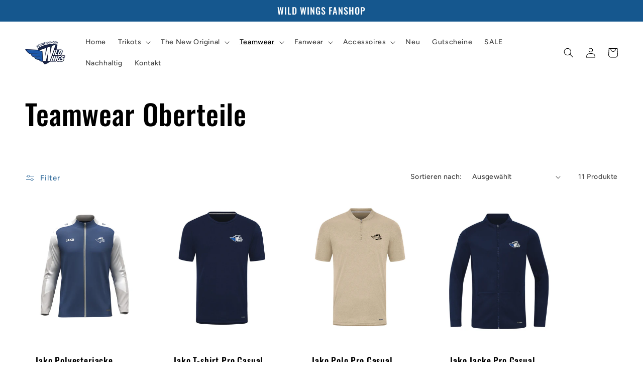

--- FILE ---
content_type: text/html; charset=utf-8
request_url: https://wildwings-fanshop.de/collections/teamwear-oberteile
body_size: 28884
content:
<!doctype html>
<html class="no-js" lang="de">
  <head>
    <meta charset="utf-8">
    <meta http-equiv="X-UA-Compatible" content="IE=edge">
    <meta name="viewport" content="width=device-width,initial-scale=1">
    <meta name="theme-color" content="">
    <link rel="canonical" href="https://wildwings-fanshop.de/collections/teamwear-oberteile">
    <link rel="preconnect" href="https://cdn.shopify.com" crossorigin><link rel="icon" type="image/png" href="//wildwings-fanshop.de/cdn/shop/files/Wild_Wings_Logo_4c_freigestellt.png?crop=center&height=32&v=1683212080&width=32"><link rel="preconnect" href="https://fonts.shopifycdn.com" crossorigin><title>
      Wild Wings Teamwear Oberteile
 &ndash; Wild Wings Fanshop</title>

    
      <meta name="description" content="Wild Wings Teamwear Oberteile">
    

    

<meta property="og:site_name" content="Wild Wings Fanshop">
<meta property="og:url" content="https://wildwings-fanshop.de/collections/teamwear-oberteile">
<meta property="og:title" content="Wild Wings Teamwear Oberteile">
<meta property="og:type" content="website">
<meta property="og:description" content="Wild Wings Teamwear Oberteile"><meta property="og:image" content="http://wildwings-fanshop.de/cdn/shop/files/Wild_Wings_Logo_4c_freigestellt.png?height=628&pad_color=fff&v=1683212080&width=1200">
  <meta property="og:image:secure_url" content="https://wildwings-fanshop.de/cdn/shop/files/Wild_Wings_Logo_4c_freigestellt.png?height=628&pad_color=fff&v=1683212080&width=1200">
  <meta property="og:image:width" content="1200">
  <meta property="og:image:height" content="628"><meta name="twitter:site" content="@sercwildwings"><meta name="twitter:card" content="summary_large_image">
<meta name="twitter:title" content="Wild Wings Teamwear Oberteile">
<meta name="twitter:description" content="Wild Wings Teamwear Oberteile">


    <script src="//wildwings-fanshop.de/cdn/shop/t/6/assets/constants.js?v=95358004781563950421694077923" defer="defer"></script>
    <script src="//wildwings-fanshop.de/cdn/shop/t/6/assets/pubsub.js?v=2921868252632587581694077923" defer="defer"></script>
    <script src="//wildwings-fanshop.de/cdn/shop/t/6/assets/global.js?v=127210358271191040921694077923" defer="defer"></script>
    <script>window.performance && window.performance.mark && window.performance.mark('shopify.content_for_header.start');</script><meta id="shopify-digital-wallet" name="shopify-digital-wallet" content="/75503173973/digital_wallets/dialog">
<meta name="shopify-checkout-api-token" content="257c6eb2037b05c641a163e9bb89e643">
<meta id="in-context-paypal-metadata" data-shop-id="75503173973" data-venmo-supported="false" data-environment="production" data-locale="de_DE" data-paypal-v4="true" data-currency="EUR">
<link rel="alternate" type="application/atom+xml" title="Feed" href="/collections/teamwear-oberteile.atom" />
<link rel="alternate" type="application/json+oembed" href="https://wildwings-fanshop.de/collections/teamwear-oberteile.oembed">
<script async="async" src="/checkouts/internal/preloads.js?locale=de-DE"></script>
<script id="shopify-features" type="application/json">{"accessToken":"257c6eb2037b05c641a163e9bb89e643","betas":["rich-media-storefront-analytics"],"domain":"wildwings-fanshop.de","predictiveSearch":true,"shopId":75503173973,"locale":"de"}</script>
<script>var Shopify = Shopify || {};
Shopify.shop = "wild-wings-fanshop.myshopify.com";
Shopify.locale = "de";
Shopify.currency = {"active":"EUR","rate":"1.0"};
Shopify.country = "DE";
Shopify.theme = {"name":"Kopie von Wild Wings V1","id":158469488981,"schema_name":"Ride","schema_version":"9.0.0","theme_store_id":1500,"role":"main"};
Shopify.theme.handle = "null";
Shopify.theme.style = {"id":null,"handle":null};
Shopify.cdnHost = "wildwings-fanshop.de/cdn";
Shopify.routes = Shopify.routes || {};
Shopify.routes.root = "/";</script>
<script type="module">!function(o){(o.Shopify=o.Shopify||{}).modules=!0}(window);</script>
<script>!function(o){function n(){var o=[];function n(){o.push(Array.prototype.slice.apply(arguments))}return n.q=o,n}var t=o.Shopify=o.Shopify||{};t.loadFeatures=n(),t.autoloadFeatures=n()}(window);</script>
<script id="shop-js-analytics" type="application/json">{"pageType":"collection"}</script>
<script defer="defer" async type="module" src="//wildwings-fanshop.de/cdn/shopifycloud/shop-js/modules/v2/client.init-shop-cart-sync_DIwzDt8_.de.esm.js"></script>
<script defer="defer" async type="module" src="//wildwings-fanshop.de/cdn/shopifycloud/shop-js/modules/v2/chunk.common_DK6FaseX.esm.js"></script>
<script defer="defer" async type="module" src="//wildwings-fanshop.de/cdn/shopifycloud/shop-js/modules/v2/chunk.modal_DJrdBHKE.esm.js"></script>
<script type="module">
  await import("//wildwings-fanshop.de/cdn/shopifycloud/shop-js/modules/v2/client.init-shop-cart-sync_DIwzDt8_.de.esm.js");
await import("//wildwings-fanshop.de/cdn/shopifycloud/shop-js/modules/v2/chunk.common_DK6FaseX.esm.js");
await import("//wildwings-fanshop.de/cdn/shopifycloud/shop-js/modules/v2/chunk.modal_DJrdBHKE.esm.js");

  window.Shopify.SignInWithShop?.initShopCartSync?.({"fedCMEnabled":true,"windoidEnabled":true});

</script>
<script id="__st">var __st={"a":75503173973,"offset":3600,"reqid":"87b1bc05-45fd-4b35-846e-b957b306968a-1769571919","pageurl":"wildwings-fanshop.de\/collections\/teamwear-oberteile","u":"79da1627014b","p":"collection","rtyp":"collection","rid":603645673813};</script>
<script>window.ShopifyPaypalV4VisibilityTracking = true;</script>
<script id="captcha-bootstrap">!function(){'use strict';const t='contact',e='account',n='new_comment',o=[[t,t],['blogs',n],['comments',n],[t,'customer']],c=[[e,'customer_login'],[e,'guest_login'],[e,'recover_customer_password'],[e,'create_customer']],r=t=>t.map((([t,e])=>`form[action*='/${t}']:not([data-nocaptcha='true']) input[name='form_type'][value='${e}']`)).join(','),a=t=>()=>t?[...document.querySelectorAll(t)].map((t=>t.form)):[];function s(){const t=[...o],e=r(t);return a(e)}const i='password',u='form_key',d=['recaptcha-v3-token','g-recaptcha-response','h-captcha-response',i],f=()=>{try{return window.sessionStorage}catch{return}},m='__shopify_v',_=t=>t.elements[u];function p(t,e,n=!1){try{const o=window.sessionStorage,c=JSON.parse(o.getItem(e)),{data:r}=function(t){const{data:e,action:n}=t;return t[m]||n?{data:e,action:n}:{data:t,action:n}}(c);for(const[e,n]of Object.entries(r))t.elements[e]&&(t.elements[e].value=n);n&&o.removeItem(e)}catch(o){console.error('form repopulation failed',{error:o})}}const l='form_type',E='cptcha';function T(t){t.dataset[E]=!0}const w=window,h=w.document,L='Shopify',v='ce_forms',y='captcha';let A=!1;((t,e)=>{const n=(g='f06e6c50-85a8-45c8-87d0-21a2b65856fe',I='https://cdn.shopify.com/shopifycloud/storefront-forms-hcaptcha/ce_storefront_forms_captcha_hcaptcha.v1.5.2.iife.js',D={infoText:'Durch hCaptcha geschützt',privacyText:'Datenschutz',termsText:'Allgemeine Geschäftsbedingungen'},(t,e,n)=>{const o=w[L][v],c=o.bindForm;if(c)return c(t,g,e,D).then(n);var r;o.q.push([[t,g,e,D],n]),r=I,A||(h.body.append(Object.assign(h.createElement('script'),{id:'captcha-provider',async:!0,src:r})),A=!0)});var g,I,D;w[L]=w[L]||{},w[L][v]=w[L][v]||{},w[L][v].q=[],w[L][y]=w[L][y]||{},w[L][y].protect=function(t,e){n(t,void 0,e),T(t)},Object.freeze(w[L][y]),function(t,e,n,w,h,L){const[v,y,A,g]=function(t,e,n){const i=e?o:[],u=t?c:[],d=[...i,...u],f=r(d),m=r(i),_=r(d.filter((([t,e])=>n.includes(e))));return[a(f),a(m),a(_),s()]}(w,h,L),I=t=>{const e=t.target;return e instanceof HTMLFormElement?e:e&&e.form},D=t=>v().includes(t);t.addEventListener('submit',(t=>{const e=I(t);if(!e)return;const n=D(e)&&!e.dataset.hcaptchaBound&&!e.dataset.recaptchaBound,o=_(e),c=g().includes(e)&&(!o||!o.value);(n||c)&&t.preventDefault(),c&&!n&&(function(t){try{if(!f())return;!function(t){const e=f();if(!e)return;const n=_(t);if(!n)return;const o=n.value;o&&e.removeItem(o)}(t);const e=Array.from(Array(32),(()=>Math.random().toString(36)[2])).join('');!function(t,e){_(t)||t.append(Object.assign(document.createElement('input'),{type:'hidden',name:u})),t.elements[u].value=e}(t,e),function(t,e){const n=f();if(!n)return;const o=[...t.querySelectorAll(`input[type='${i}']`)].map((({name:t})=>t)),c=[...d,...o],r={};for(const[a,s]of new FormData(t).entries())c.includes(a)||(r[a]=s);n.setItem(e,JSON.stringify({[m]:1,action:t.action,data:r}))}(t,e)}catch(e){console.error('failed to persist form',e)}}(e),e.submit())}));const S=(t,e)=>{t&&!t.dataset[E]&&(n(t,e.some((e=>e===t))),T(t))};for(const o of['focusin','change'])t.addEventListener(o,(t=>{const e=I(t);D(e)&&S(e,y())}));const B=e.get('form_key'),M=e.get(l),P=B&&M;t.addEventListener('DOMContentLoaded',(()=>{const t=y();if(P)for(const e of t)e.elements[l].value===M&&p(e,B);[...new Set([...A(),...v().filter((t=>'true'===t.dataset.shopifyCaptcha))])].forEach((e=>S(e,t)))}))}(h,new URLSearchParams(w.location.search),n,t,e,['guest_login'])})(!0,!0)}();</script>
<script integrity="sha256-4kQ18oKyAcykRKYeNunJcIwy7WH5gtpwJnB7kiuLZ1E=" data-source-attribution="shopify.loadfeatures" defer="defer" src="//wildwings-fanshop.de/cdn/shopifycloud/storefront/assets/storefront/load_feature-a0a9edcb.js" crossorigin="anonymous"></script>
<script data-source-attribution="shopify.dynamic_checkout.dynamic.init">var Shopify=Shopify||{};Shopify.PaymentButton=Shopify.PaymentButton||{isStorefrontPortableWallets:!0,init:function(){window.Shopify.PaymentButton.init=function(){};var t=document.createElement("script");t.src="https://wildwings-fanshop.de/cdn/shopifycloud/portable-wallets/latest/portable-wallets.de.js",t.type="module",document.head.appendChild(t)}};
</script>
<script data-source-attribution="shopify.dynamic_checkout.buyer_consent">
  function portableWalletsHideBuyerConsent(e){var t=document.getElementById("shopify-buyer-consent"),n=document.getElementById("shopify-subscription-policy-button");t&&n&&(t.classList.add("hidden"),t.setAttribute("aria-hidden","true"),n.removeEventListener("click",e))}function portableWalletsShowBuyerConsent(e){var t=document.getElementById("shopify-buyer-consent"),n=document.getElementById("shopify-subscription-policy-button");t&&n&&(t.classList.remove("hidden"),t.removeAttribute("aria-hidden"),n.addEventListener("click",e))}window.Shopify?.PaymentButton&&(window.Shopify.PaymentButton.hideBuyerConsent=portableWalletsHideBuyerConsent,window.Shopify.PaymentButton.showBuyerConsent=portableWalletsShowBuyerConsent);
</script>
<script data-source-attribution="shopify.dynamic_checkout.cart.bootstrap">document.addEventListener("DOMContentLoaded",(function(){function t(){return document.querySelector("shopify-accelerated-checkout-cart, shopify-accelerated-checkout")}if(t())Shopify.PaymentButton.init();else{new MutationObserver((function(e,n){t()&&(Shopify.PaymentButton.init(),n.disconnect())})).observe(document.body,{childList:!0,subtree:!0})}}));
</script>
<link id="shopify-accelerated-checkout-styles" rel="stylesheet" media="screen" href="https://wildwings-fanshop.de/cdn/shopifycloud/portable-wallets/latest/accelerated-checkout-backwards-compat.css" crossorigin="anonymous">
<style id="shopify-accelerated-checkout-cart">
        #shopify-buyer-consent {
  margin-top: 1em;
  display: inline-block;
  width: 100%;
}

#shopify-buyer-consent.hidden {
  display: none;
}

#shopify-subscription-policy-button {
  background: none;
  border: none;
  padding: 0;
  text-decoration: underline;
  font-size: inherit;
  cursor: pointer;
}

#shopify-subscription-policy-button::before {
  box-shadow: none;
}

      </style>
<script id="sections-script" data-sections="header" defer="defer" src="//wildwings-fanshop.de/cdn/shop/t/6/compiled_assets/scripts.js?v=631"></script>
<script>window.performance && window.performance.mark && window.performance.mark('shopify.content_for_header.end');</script>


    <style data-shopify>
      @font-face {
  font-family: Figtree;
  font-weight: 500;
  font-style: normal;
  font-display: swap;
  src: url("//wildwings-fanshop.de/cdn/fonts/figtree/figtree_n5.3b6b7df38aa5986536945796e1f947445832047c.woff2") format("woff2"),
       url("//wildwings-fanshop.de/cdn/fonts/figtree/figtree_n5.f26bf6dcae278b0ed902605f6605fa3338e81dab.woff") format("woff");
}

      @font-face {
  font-family: Figtree;
  font-weight: 700;
  font-style: normal;
  font-display: swap;
  src: url("//wildwings-fanshop.de/cdn/fonts/figtree/figtree_n7.2fd9bfe01586148e644724096c9d75e8c7a90e55.woff2") format("woff2"),
       url("//wildwings-fanshop.de/cdn/fonts/figtree/figtree_n7.ea05de92d862f9594794ab281c4c3a67501ef5fc.woff") format("woff");
}

      @font-face {
  font-family: Figtree;
  font-weight: 500;
  font-style: italic;
  font-display: swap;
  src: url("//wildwings-fanshop.de/cdn/fonts/figtree/figtree_i5.969396f679a62854cf82dbf67acc5721e41351f0.woff2") format("woff2"),
       url("//wildwings-fanshop.de/cdn/fonts/figtree/figtree_i5.93bc1cad6c73ca9815f9777c49176dfc9d2890dd.woff") format("woff");
}

      @font-face {
  font-family: Figtree;
  font-weight: 700;
  font-style: italic;
  font-display: swap;
  src: url("//wildwings-fanshop.de/cdn/fonts/figtree/figtree_i7.06add7096a6f2ab742e09ec7e498115904eda1fe.woff2") format("woff2"),
       url("//wildwings-fanshop.de/cdn/fonts/figtree/figtree_i7.ee584b5fcaccdbb5518c0228158941f8df81b101.woff") format("woff");
}

      @font-face {
  font-family: Oswald;
  font-weight: 500;
  font-style: normal;
  font-display: swap;
  src: url("//wildwings-fanshop.de/cdn/fonts/oswald/oswald_n5.8ad4910bfdb43e150746ef7aa67f3553e3abe8e2.woff2") format("woff2"),
       url("//wildwings-fanshop.de/cdn/fonts/oswald/oswald_n5.93ee52108163c48c91111cf33b0a57021467b66e.woff") format("woff");
}


      :root {
        --font-body-family: Figtree, sans-serif;
        --font-body-style: normal;
        --font-body-weight: 500;
        --font-body-weight-bold: 800;

        --font-heading-family: Oswald, sans-serif;
        --font-heading-style: normal;
        --font-heading-weight: 500;

        --font-body-scale: 1.0;
        --font-heading-scale: 1.4;

        --color-base-text: 0, 0, 0;
        --color-shadow: 0, 0, 0;
        --color-base-background-1: 255, 255, 255;
        --color-base-background-2: 255, 255, 255;
        --color-base-solid-button-labels: 255, 255, 255;
        --color-base-outline-button-labels: 21, 87, 142;
        --color-base-accent-1: 21, 87, 142;
        --color-base-accent-2: 255, 255, 255;
        --payment-terms-background-color: #ffffff;

        --gradient-base-background-1: #ffffff;
        --gradient-base-background-2: #ffffff;
        --gradient-base-accent-1: #15578e;
        --gradient-base-accent-2: #ffffff;

        --media-padding: px;
        --media-border-opacity: 0.1;
        --media-border-width: 0px;
        --media-radius: 0px;
        --media-shadow-opacity: 0.0;
        --media-shadow-horizontal-offset: 0px;
        --media-shadow-vertical-offset: 4px;
        --media-shadow-blur-radius: 5px;
        --media-shadow-visible: 0;

        --page-width: 160rem;
        --page-width-margin: 0rem;

        --product-card-image-padding: 0.0rem;
        --product-card-corner-radius: 0.0rem;
        --product-card-text-alignment: left;
        --product-card-border-width: 0.0rem;
        --product-card-border-opacity: 0.1;
        --product-card-shadow-opacity: 0.0;
        --product-card-shadow-visible: 0;
        --product-card-shadow-horizontal-offset: 0.0rem;
        --product-card-shadow-vertical-offset: 0.4rem;
        --product-card-shadow-blur-radius: 0.5rem;

        --collection-card-image-padding: 0.0rem;
        --collection-card-corner-radius: 0.0rem;
        --collection-card-text-alignment: center;
        --collection-card-border-width: 0.0rem;
        --collection-card-border-opacity: 0.1;
        --collection-card-shadow-opacity: 0.0;
        --collection-card-shadow-visible: 0;
        --collection-card-shadow-horizontal-offset: 0.0rem;
        --collection-card-shadow-vertical-offset: 0.4rem;
        --collection-card-shadow-blur-radius: 0.5rem;

        --blog-card-image-padding: 0.0rem;
        --blog-card-corner-radius: 0.0rem;
        --blog-card-text-alignment: left;
        --blog-card-border-width: 0.0rem;
        --blog-card-border-opacity: 0.1;
        --blog-card-shadow-opacity: 0.0;
        --blog-card-shadow-visible: 0;
        --blog-card-shadow-horizontal-offset: 0.0rem;
        --blog-card-shadow-vertical-offset: 0.4rem;
        --blog-card-shadow-blur-radius: 0.5rem;

        --badge-corner-radius: 4.0rem;

        --popup-border-width: 2px;
        --popup-border-opacity: 0.1;
        --popup-corner-radius: 0px;
        --popup-shadow-opacity: 0.0;
        --popup-shadow-horizontal-offset: 0px;
        --popup-shadow-vertical-offset: 4px;
        --popup-shadow-blur-radius: 5px;

        --drawer-border-width: 1px;
        --drawer-border-opacity: 0.1;
        --drawer-shadow-opacity: 0.0;
        --drawer-shadow-horizontal-offset: 0px;
        --drawer-shadow-vertical-offset: 4px;
        --drawer-shadow-blur-radius: 5px;

        --spacing-sections-desktop: 44px;
        --spacing-sections-mobile: 31px;

        --grid-desktop-vertical-spacing: 40px;
        --grid-desktop-horizontal-spacing: 40px;
        --grid-mobile-vertical-spacing: 20px;
        --grid-mobile-horizontal-spacing: 20px;

        --text-boxes-border-opacity: 0.1;
        --text-boxes-border-width: 0px;
        --text-boxes-radius: 0px;
        --text-boxes-shadow-opacity: 0.0;
        --text-boxes-shadow-visible: 0;
        --text-boxes-shadow-horizontal-offset: 0px;
        --text-boxes-shadow-vertical-offset: 4px;
        --text-boxes-shadow-blur-radius: 5px;

        --buttons-radius: 4px;
        --buttons-radius-outset: 14px;
        --buttons-border-width: 10px;
        --buttons-border-opacity: 1.0;
        --buttons-shadow-opacity: 0.0;
        --buttons-shadow-visible: 0;
        --buttons-shadow-horizontal-offset: 0px;
        --buttons-shadow-vertical-offset: 4px;
        --buttons-shadow-blur-radius: 5px;
        --buttons-border-offset: 0.3px;

        --inputs-radius: 0px;
        --inputs-border-width: 1px;
        --inputs-border-opacity: 0.55;
        --inputs-shadow-opacity: 0.0;
        --inputs-shadow-horizontal-offset: 0px;
        --inputs-margin-offset: 0px;
        --inputs-shadow-vertical-offset: 4px;
        --inputs-shadow-blur-radius: 5px;
        --inputs-radius-outset: 0px;

        --variant-pills-radius: 40px;
        --variant-pills-border-width: 1px;
        --variant-pills-border-opacity: 0.55;
        --variant-pills-shadow-opacity: 0.0;
        --variant-pills-shadow-horizontal-offset: 0px;
        --variant-pills-shadow-vertical-offset: 4px;
        --variant-pills-shadow-blur-radius: 5px;
      }

      *,
      *::before,
      *::after {
        box-sizing: inherit;
      }

      html {
        box-sizing: border-box;
        font-size: calc(var(--font-body-scale) * 62.5%);
        height: 100%;
      }

      body {
        display: grid;
        grid-template-rows: auto auto 1fr auto;
        grid-template-columns: 100%;
        min-height: 100%;
        margin: 0;
        font-size: 1.5rem;
        letter-spacing: 0.06rem;
        line-height: calc(1 + 0.8 / var(--font-body-scale));
        font-family: var(--font-body-family);
        font-style: var(--font-body-style);
        font-weight: var(--font-body-weight);
      }

      @media screen and (min-width: 750px) {
        body {
          font-size: 1.6rem;
        }
      }
    </style>

    <link href="//wildwings-fanshop.de/cdn/shop/t/6/assets/base.css?v=140624990073879848751694077923" rel="stylesheet" type="text/css" media="all" />
<link rel="preload" as="font" href="//wildwings-fanshop.de/cdn/fonts/figtree/figtree_n5.3b6b7df38aa5986536945796e1f947445832047c.woff2" type="font/woff2" crossorigin><link rel="preload" as="font" href="//wildwings-fanshop.de/cdn/fonts/oswald/oswald_n5.8ad4910bfdb43e150746ef7aa67f3553e3abe8e2.woff2" type="font/woff2" crossorigin><link rel="stylesheet" href="//wildwings-fanshop.de/cdn/shop/t/6/assets/component-predictive-search.css?v=85913294783299393391694077923" media="print" onload="this.media='all'"><script>document.documentElement.className = document.documentElement.className.replace('no-js', 'js');
    if (Shopify.designMode) {
      document.documentElement.classList.add('shopify-design-mode');
    }
    </script>
  <link href="https://monorail-edge.shopifysvc.com" rel="dns-prefetch">
<script>(function(){if ("sendBeacon" in navigator && "performance" in window) {try {var session_token_from_headers = performance.getEntriesByType('navigation')[0].serverTiming.find(x => x.name == '_s').description;} catch {var session_token_from_headers = undefined;}var session_cookie_matches = document.cookie.match(/_shopify_s=([^;]*)/);var session_token_from_cookie = session_cookie_matches && session_cookie_matches.length === 2 ? session_cookie_matches[1] : "";var session_token = session_token_from_headers || session_token_from_cookie || "";function handle_abandonment_event(e) {var entries = performance.getEntries().filter(function(entry) {return /monorail-edge.shopifysvc.com/.test(entry.name);});if (!window.abandonment_tracked && entries.length === 0) {window.abandonment_tracked = true;var currentMs = Date.now();var navigation_start = performance.timing.navigationStart;var payload = {shop_id: 75503173973,url: window.location.href,navigation_start,duration: currentMs - navigation_start,session_token,page_type: "collection"};window.navigator.sendBeacon("https://monorail-edge.shopifysvc.com/v1/produce", JSON.stringify({schema_id: "online_store_buyer_site_abandonment/1.1",payload: payload,metadata: {event_created_at_ms: currentMs,event_sent_at_ms: currentMs}}));}}window.addEventListener('pagehide', handle_abandonment_event);}}());</script>
<script id="web-pixels-manager-setup">(function e(e,d,r,n,o){if(void 0===o&&(o={}),!Boolean(null===(a=null===(i=window.Shopify)||void 0===i?void 0:i.analytics)||void 0===a?void 0:a.replayQueue)){var i,a;window.Shopify=window.Shopify||{};var t=window.Shopify;t.analytics=t.analytics||{};var s=t.analytics;s.replayQueue=[],s.publish=function(e,d,r){return s.replayQueue.push([e,d,r]),!0};try{self.performance.mark("wpm:start")}catch(e){}var l=function(){var e={modern:/Edge?\/(1{2}[4-9]|1[2-9]\d|[2-9]\d{2}|\d{4,})\.\d+(\.\d+|)|Firefox\/(1{2}[4-9]|1[2-9]\d|[2-9]\d{2}|\d{4,})\.\d+(\.\d+|)|Chrom(ium|e)\/(9{2}|\d{3,})\.\d+(\.\d+|)|(Maci|X1{2}).+ Version\/(15\.\d+|(1[6-9]|[2-9]\d|\d{3,})\.\d+)([,.]\d+|)( \(\w+\)|)( Mobile\/\w+|) Safari\/|Chrome.+OPR\/(9{2}|\d{3,})\.\d+\.\d+|(CPU[ +]OS|iPhone[ +]OS|CPU[ +]iPhone|CPU IPhone OS|CPU iPad OS)[ +]+(15[._]\d+|(1[6-9]|[2-9]\d|\d{3,})[._]\d+)([._]\d+|)|Android:?[ /-](13[3-9]|1[4-9]\d|[2-9]\d{2}|\d{4,})(\.\d+|)(\.\d+|)|Android.+Firefox\/(13[5-9]|1[4-9]\d|[2-9]\d{2}|\d{4,})\.\d+(\.\d+|)|Android.+Chrom(ium|e)\/(13[3-9]|1[4-9]\d|[2-9]\d{2}|\d{4,})\.\d+(\.\d+|)|SamsungBrowser\/([2-9]\d|\d{3,})\.\d+/,legacy:/Edge?\/(1[6-9]|[2-9]\d|\d{3,})\.\d+(\.\d+|)|Firefox\/(5[4-9]|[6-9]\d|\d{3,})\.\d+(\.\d+|)|Chrom(ium|e)\/(5[1-9]|[6-9]\d|\d{3,})\.\d+(\.\d+|)([\d.]+$|.*Safari\/(?![\d.]+ Edge\/[\d.]+$))|(Maci|X1{2}).+ Version\/(10\.\d+|(1[1-9]|[2-9]\d|\d{3,})\.\d+)([,.]\d+|)( \(\w+\)|)( Mobile\/\w+|) Safari\/|Chrome.+OPR\/(3[89]|[4-9]\d|\d{3,})\.\d+\.\d+|(CPU[ +]OS|iPhone[ +]OS|CPU[ +]iPhone|CPU IPhone OS|CPU iPad OS)[ +]+(10[._]\d+|(1[1-9]|[2-9]\d|\d{3,})[._]\d+)([._]\d+|)|Android:?[ /-](13[3-9]|1[4-9]\d|[2-9]\d{2}|\d{4,})(\.\d+|)(\.\d+|)|Mobile Safari.+OPR\/([89]\d|\d{3,})\.\d+\.\d+|Android.+Firefox\/(13[5-9]|1[4-9]\d|[2-9]\d{2}|\d{4,})\.\d+(\.\d+|)|Android.+Chrom(ium|e)\/(13[3-9]|1[4-9]\d|[2-9]\d{2}|\d{4,})\.\d+(\.\d+|)|Android.+(UC? ?Browser|UCWEB|U3)[ /]?(15\.([5-9]|\d{2,})|(1[6-9]|[2-9]\d|\d{3,})\.\d+)\.\d+|SamsungBrowser\/(5\.\d+|([6-9]|\d{2,})\.\d+)|Android.+MQ{2}Browser\/(14(\.(9|\d{2,})|)|(1[5-9]|[2-9]\d|\d{3,})(\.\d+|))(\.\d+|)|K[Aa][Ii]OS\/(3\.\d+|([4-9]|\d{2,})\.\d+)(\.\d+|)/},d=e.modern,r=e.legacy,n=navigator.userAgent;return n.match(d)?"modern":n.match(r)?"legacy":"unknown"}(),u="modern"===l?"modern":"legacy",c=(null!=n?n:{modern:"",legacy:""})[u],f=function(e){return[e.baseUrl,"/wpm","/b",e.hashVersion,"modern"===e.buildTarget?"m":"l",".js"].join("")}({baseUrl:d,hashVersion:r,buildTarget:u}),m=function(e){var d=e.version,r=e.bundleTarget,n=e.surface,o=e.pageUrl,i=e.monorailEndpoint;return{emit:function(e){var a=e.status,t=e.errorMsg,s=(new Date).getTime(),l=JSON.stringify({metadata:{event_sent_at_ms:s},events:[{schema_id:"web_pixels_manager_load/3.1",payload:{version:d,bundle_target:r,page_url:o,status:a,surface:n,error_msg:t},metadata:{event_created_at_ms:s}}]});if(!i)return console&&console.warn&&console.warn("[Web Pixels Manager] No Monorail endpoint provided, skipping logging."),!1;try{return self.navigator.sendBeacon.bind(self.navigator)(i,l)}catch(e){}var u=new XMLHttpRequest;try{return u.open("POST",i,!0),u.setRequestHeader("Content-Type","text/plain"),u.send(l),!0}catch(e){return console&&console.warn&&console.warn("[Web Pixels Manager] Got an unhandled error while logging to Monorail."),!1}}}}({version:r,bundleTarget:l,surface:e.surface,pageUrl:self.location.href,monorailEndpoint:e.monorailEndpoint});try{o.browserTarget=l,function(e){var d=e.src,r=e.async,n=void 0===r||r,o=e.onload,i=e.onerror,a=e.sri,t=e.scriptDataAttributes,s=void 0===t?{}:t,l=document.createElement("script"),u=document.querySelector("head"),c=document.querySelector("body");if(l.async=n,l.src=d,a&&(l.integrity=a,l.crossOrigin="anonymous"),s)for(var f in s)if(Object.prototype.hasOwnProperty.call(s,f))try{l.dataset[f]=s[f]}catch(e){}if(o&&l.addEventListener("load",o),i&&l.addEventListener("error",i),u)u.appendChild(l);else{if(!c)throw new Error("Did not find a head or body element to append the script");c.appendChild(l)}}({src:f,async:!0,onload:function(){if(!function(){var e,d;return Boolean(null===(d=null===(e=window.Shopify)||void 0===e?void 0:e.analytics)||void 0===d?void 0:d.initialized)}()){var d=window.webPixelsManager.init(e)||void 0;if(d){var r=window.Shopify.analytics;r.replayQueue.forEach((function(e){var r=e[0],n=e[1],o=e[2];d.publishCustomEvent(r,n,o)})),r.replayQueue=[],r.publish=d.publishCustomEvent,r.visitor=d.visitor,r.initialized=!0}}},onerror:function(){return m.emit({status:"failed",errorMsg:"".concat(f," has failed to load")})},sri:function(e){var d=/^sha384-[A-Za-z0-9+/=]+$/;return"string"==typeof e&&d.test(e)}(c)?c:"",scriptDataAttributes:o}),m.emit({status:"loading"})}catch(e){m.emit({status:"failed",errorMsg:(null==e?void 0:e.message)||"Unknown error"})}}})({shopId: 75503173973,storefrontBaseUrl: "https://wildwings-fanshop.de",extensionsBaseUrl: "https://extensions.shopifycdn.com/cdn/shopifycloud/web-pixels-manager",monorailEndpoint: "https://monorail-edge.shopifysvc.com/unstable/produce_batch",surface: "storefront-renderer",enabledBetaFlags: ["2dca8a86"],webPixelsConfigList: [{"id":"shopify-app-pixel","configuration":"{}","eventPayloadVersion":"v1","runtimeContext":"STRICT","scriptVersion":"0450","apiClientId":"shopify-pixel","type":"APP","privacyPurposes":["ANALYTICS","MARKETING"]},{"id":"shopify-custom-pixel","eventPayloadVersion":"v1","runtimeContext":"LAX","scriptVersion":"0450","apiClientId":"shopify-pixel","type":"CUSTOM","privacyPurposes":["ANALYTICS","MARKETING"]}],isMerchantRequest: false,initData: {"shop":{"name":"Wild Wings Fanshop","paymentSettings":{"currencyCode":"EUR"},"myshopifyDomain":"wild-wings-fanshop.myshopify.com","countryCode":"DE","storefrontUrl":"https:\/\/wildwings-fanshop.de"},"customer":null,"cart":null,"checkout":null,"productVariants":[],"purchasingCompany":null},},"https://wildwings-fanshop.de/cdn","fcfee988w5aeb613cpc8e4bc33m6693e112",{"modern":"","legacy":""},{"shopId":"75503173973","storefrontBaseUrl":"https:\/\/wildwings-fanshop.de","extensionBaseUrl":"https:\/\/extensions.shopifycdn.com\/cdn\/shopifycloud\/web-pixels-manager","surface":"storefront-renderer","enabledBetaFlags":"[\"2dca8a86\"]","isMerchantRequest":"false","hashVersion":"fcfee988w5aeb613cpc8e4bc33m6693e112","publish":"custom","events":"[[\"page_viewed\",{}],[\"collection_viewed\",{\"collection\":{\"id\":\"603645673813\",\"title\":\"Teamwear Oberteile\",\"productVariants\":[{\"price\":{\"amount\":64.95,\"currencyCode\":\"EUR\"},\"product\":{\"title\":\"Jako Polyesterjacke Dynamic\",\"vendor\":\"Wild Wings Fanshop\",\"id\":\"10174318313813\",\"untranslatedTitle\":\"Jako Polyesterjacke Dynamic\",\"url\":\"\/products\/jako-polyesterjacke-dynamic\",\"type\":\"Jacke\"},\"id\":\"51532215779669\",\"image\":{\"src\":\"\/\/wildwings-fanshop.de\/cdn\/shop\/files\/Jako_Polyesterjacke_Dynamic_Front.jpg?v=1759309223\"},\"sku\":null,\"title\":\"S\",\"untranslatedTitle\":\"S\"},{\"price\":{\"amount\":39.99,\"currencyCode\":\"EUR\"},\"product\":{\"title\":\"Jako T-shirt Pro Casual\",\"vendor\":\"Wild Wings Fanshop\",\"id\":\"10140263743829\",\"untranslatedTitle\":\"Jako T-shirt Pro Casual\",\"url\":\"\/products\/jako-t-shirt-pro-casual\",\"type\":\"Teamwear\"},\"id\":\"51429116739925\",\"image\":{\"src\":\"\/\/wildwings-fanshop.de\/cdn\/shop\/files\/JakoT-ShirtProCasual_eeaa02ef-e6c1-4ec6-899d-b7945520ced9.jpg?v=1759309628\"},\"sku\":null,\"title\":\"S\",\"untranslatedTitle\":\"S\"},{\"price\":{\"amount\":49.99,\"currencyCode\":\"EUR\"},\"product\":{\"title\":\"Jako Polo Pro Casual Beige\",\"vendor\":\"Wild Wings Fanshop\",\"id\":\"9561627984213\",\"untranslatedTitle\":\"Jako Polo Pro Casual Beige\",\"url\":\"\/products\/jako-polo-pro-casual-beige\",\"type\":\"Teamwear\"},\"id\":\"49506958410069\",\"image\":{\"src\":\"\/\/wildwings-fanshop.de\/cdn\/shop\/files\/BEIGE.jpg?v=1728992288\"},\"sku\":\"\",\"title\":\"S\",\"untranslatedTitle\":\"S\"},{\"price\":{\"amount\":84.99,\"currencyCode\":\"EUR\"},\"product\":{\"title\":\"Jako Jacke Pro Casual\",\"vendor\":\"Wild Wings Fanshop\",\"id\":\"8804502733141\",\"untranslatedTitle\":\"Jako Jacke Pro Casual\",\"url\":\"\/products\/jako-jacke-pro-casual\",\"type\":\"Teamwear\"},\"id\":\"47314032099669\",\"image\":{\"src\":\"\/\/wildwings-fanshop.de\/cdn\/shop\/files\/JakoJackeProCasual.jpg?v=1696423212\"},\"sku\":\"\",\"title\":\"S\",\"untranslatedTitle\":\"S\"},{\"price\":{\"amount\":49.99,\"currencyCode\":\"EUR\"},\"product\":{\"title\":\"Jako Polo Pro Casual\",\"vendor\":\"Wild Wings Fanshop\",\"id\":\"8804500144469\",\"untranslatedTitle\":\"Jako Polo Pro Casual\",\"url\":\"\/products\/jako-polo-pro-casual\",\"type\":\"Teamwear\"},\"id\":\"47314024005973\",\"image\":{\"src\":\"\/\/wildwings-fanshop.de\/cdn\/shop\/files\/JakoPoloProCasual.jpg?v=1696423192\"},\"sku\":\"\",\"title\":\"S\",\"untranslatedTitle\":\"S\"},{\"price\":{\"amount\":89.99,\"currencyCode\":\"EUR\"},\"product\":{\"title\":\"Jako Zip Hoodie Pro Casual\",\"vendor\":\"Wild Wings Fanshop\",\"id\":\"8804503748949\",\"untranslatedTitle\":\"Jako Zip Hoodie Pro Casual\",\"url\":\"\/products\/jako-zip-hoodie-pro-casual\",\"type\":\"Teamwear\"},\"id\":\"47314036359509\",\"image\":{\"src\":\"\/\/wildwings-fanshop.de\/cdn\/shop\/files\/JakoZipHoodieProCasual.jpg?v=1696423236\"},\"sku\":\"\",\"title\":\"S\",\"untranslatedTitle\":\"S\"},{\"price\":{\"amount\":109.99,\"currencyCode\":\"EUR\"},\"product\":{\"title\":\"Jako Steppjacke Premium\",\"vendor\":\"Wild Wings Fanshop\",\"id\":\"8932715233621\",\"untranslatedTitle\":\"Jako Steppjacke Premium\",\"url\":\"\/products\/jako-steppjacke-premium\",\"type\":\"Teamwear\"},\"id\":\"47762794217813\",\"image\":{\"src\":\"\/\/wildwings-fanshop.de\/cdn\/shop\/files\/Steppjacke.png?v=1716984123\"},\"sku\":\"\",\"title\":\"S\",\"untranslatedTitle\":\"S\"},{\"price\":{\"amount\":44.99,\"currencyCode\":\"EUR\"},\"product\":{\"title\":\"Jako Polo Premium\",\"vendor\":\"Wild Wings Fanshop\",\"id\":\"8646956384597\",\"untranslatedTitle\":\"Jako Polo Premium\",\"url\":\"\/products\/jako-polo-premium\",\"type\":\"Teamwear\"},\"id\":\"46932116177237\",\"image\":{\"src\":\"\/\/wildwings-fanshop.de\/cdn\/shop\/files\/JakoPoloPremium.png?v=1716984085\"},\"sku\":\"\",\"title\":\"S\",\"untranslatedTitle\":\"S\"},{\"price\":{\"amount\":94.95,\"currencyCode\":\"EUR\"},\"product\":{\"title\":\"Jako Hybridjacke Premium Black\",\"vendor\":\"Wild Wings Fanshop\",\"id\":\"10200306843989\",\"untranslatedTitle\":\"Jako Hybridjacke Premium Black\",\"url\":\"\/products\/jako-hybridjacke-premium-black\",\"type\":\"Teamwear\"},\"id\":\"51636561477973\",\"image\":{\"src\":\"\/\/wildwings-fanshop.de\/cdn\/shop\/files\/JakoHybridjackeFront.jpg?v=1760371013\"},\"sku\":null,\"title\":\"S\",\"untranslatedTitle\":\"S\"},{\"price\":{\"amount\":109.95,\"currencyCode\":\"EUR\"},\"product\":{\"title\":\"Jako Softshelljacke Premium\",\"vendor\":\"Wild Wings Fanshop\",\"id\":\"10200312938837\",\"untranslatedTitle\":\"Jako Softshelljacke Premium\",\"url\":\"\/products\/jako-softshelljacke-premium\",\"type\":\"Teamwear\"},\"id\":\"51636585529685\",\"image\":{\"src\":\"\/\/wildwings-fanshop.de\/cdn\/shop\/files\/JakoSoftshelljackeFront.jpg?v=1760370849\"},\"sku\":null,\"title\":\"S\",\"untranslatedTitle\":\"S\"},{\"price\":{\"amount\":114.99,\"currencyCode\":\"EUR\"},\"product\":{\"title\":\"Jako Bomberjacke Schwarz WW Logo\",\"vendor\":\"Wild Wings Fanshop\",\"id\":\"10261512356181\",\"untranslatedTitle\":\"Jako Bomberjacke Schwarz WW Logo\",\"url\":\"\/products\/jako-bomberjacke-schwarz-ww-logo\",\"type\":\"Teamwear\"},\"id\":\"51902513480021\",\"image\":{\"src\":\"\/\/wildwings-fanshop.de\/cdn\/shop\/files\/BomberjackeProduktMockupFront.jpg?v=1763721511\"},\"sku\":null,\"title\":\"S\",\"untranslatedTitle\":\"S\"}]}}]]"});</script><script>
  window.ShopifyAnalytics = window.ShopifyAnalytics || {};
  window.ShopifyAnalytics.meta = window.ShopifyAnalytics.meta || {};
  window.ShopifyAnalytics.meta.currency = 'EUR';
  var meta = {"products":[{"id":10174318313813,"gid":"gid:\/\/shopify\/Product\/10174318313813","vendor":"Wild Wings Fanshop","type":"Jacke","handle":"jako-polyesterjacke-dynamic","variants":[{"id":51532215779669,"price":6495,"name":"Jako Polyesterjacke Dynamic - S","public_title":"S","sku":null},{"id":51532215812437,"price":6495,"name":"Jako Polyesterjacke Dynamic - M","public_title":"M","sku":null},{"id":51532215845205,"price":6495,"name":"Jako Polyesterjacke Dynamic - L","public_title":"L","sku":null},{"id":51532215877973,"price":6495,"name":"Jako Polyesterjacke Dynamic - XL","public_title":"XL","sku":null},{"id":51532215910741,"price":6495,"name":"Jako Polyesterjacke Dynamic - XXL","public_title":"XXL","sku":null},{"id":51532215943509,"price":6495,"name":"Jako Polyesterjacke Dynamic - XXXL","public_title":"XXXL","sku":null},{"id":51532215976277,"price":6495,"name":"Jako Polyesterjacke Dynamic - 4XL","public_title":"4XL","sku":null}],"remote":false},{"id":10140263743829,"gid":"gid:\/\/shopify\/Product\/10140263743829","vendor":"Wild Wings Fanshop","type":"Teamwear","handle":"jako-t-shirt-pro-casual","variants":[{"id":51429116739925,"price":3999,"name":"Jako T-shirt Pro Casual - S","public_title":"S","sku":null},{"id":51429116772693,"price":3999,"name":"Jako T-shirt Pro Casual - M","public_title":"M","sku":null},{"id":51429116805461,"price":3999,"name":"Jako T-shirt Pro Casual - L","public_title":"L","sku":null},{"id":51429116838229,"price":3999,"name":"Jako T-shirt Pro Casual - XL","public_title":"XL","sku":null},{"id":51429116870997,"price":3999,"name":"Jako T-shirt Pro Casual - XXL","public_title":"XXL","sku":null},{"id":51429116903765,"price":3999,"name":"Jako T-shirt Pro Casual - 3XL","public_title":"3XL","sku":null}],"remote":false},{"id":9561627984213,"gid":"gid:\/\/shopify\/Product\/9561627984213","vendor":"Wild Wings Fanshop","type":"Teamwear","handle":"jako-polo-pro-casual-beige","variants":[{"id":49506958410069,"price":4999,"name":"Jako Polo Pro Casual Beige - S","public_title":"S","sku":""},{"id":49506958442837,"price":4999,"name":"Jako Polo Pro Casual Beige - M","public_title":"M","sku":""},{"id":49506958475605,"price":4999,"name":"Jako Polo Pro Casual Beige - L","public_title":"L","sku":""},{"id":49506958508373,"price":4999,"name":"Jako Polo Pro Casual Beige - XL","public_title":"XL","sku":""},{"id":49506958541141,"price":4999,"name":"Jako Polo Pro Casual Beige - 2XL","public_title":"2XL","sku":""},{"id":49506958573909,"price":4999,"name":"Jako Polo Pro Casual Beige - 3XL","public_title":"3XL","sku":""},{"id":49506958606677,"price":4999,"name":"Jako Polo Pro Casual Beige - 4XL","public_title":"4XL","sku":""}],"remote":false},{"id":8804502733141,"gid":"gid:\/\/shopify\/Product\/8804502733141","vendor":"Wild Wings Fanshop","type":"Teamwear","handle":"jako-jacke-pro-casual","variants":[{"id":47314032099669,"price":8499,"name":"Jako Jacke Pro Casual - S","public_title":"S","sku":""},{"id":47314032197973,"price":8499,"name":"Jako Jacke Pro Casual - M","public_title":"M","sku":""},{"id":47314032230741,"price":8499,"name":"Jako Jacke Pro Casual - L","public_title":"L","sku":""},{"id":47314032263509,"price":8499,"name":"Jako Jacke Pro Casual - XL","public_title":"XL","sku":""},{"id":47314032296277,"price":8499,"name":"Jako Jacke Pro Casual - 2XL","public_title":"2XL","sku":""},{"id":47314032329045,"price":8499,"name":"Jako Jacke Pro Casual - 3XL","public_title":"3XL","sku":""},{"id":47314032361813,"price":8499,"name":"Jako Jacke Pro Casual - 4XL","public_title":"4XL","sku":""}],"remote":false},{"id":8804500144469,"gid":"gid:\/\/shopify\/Product\/8804500144469","vendor":"Wild Wings Fanshop","type":"Teamwear","handle":"jako-polo-pro-casual","variants":[{"id":47314024005973,"price":4999,"name":"Jako Polo Pro Casual - S","public_title":"S","sku":""},{"id":47314024038741,"price":4999,"name":"Jako Polo Pro Casual - M","public_title":"M","sku":""},{"id":47314024071509,"price":4999,"name":"Jako Polo Pro Casual - L","public_title":"L","sku":""},{"id":47314024104277,"price":4999,"name":"Jako Polo Pro Casual - XL","public_title":"XL","sku":""},{"id":47314024137045,"price":4999,"name":"Jako Polo Pro Casual - 2XL","public_title":"2XL","sku":""},{"id":47314024169813,"price":4999,"name":"Jako Polo Pro Casual - 3XL","public_title":"3XL","sku":""},{"id":47314024202581,"price":4999,"name":"Jako Polo Pro Casual - 4XL","public_title":"4XL","sku":""}],"remote":false},{"id":8804503748949,"gid":"gid:\/\/shopify\/Product\/8804503748949","vendor":"Wild Wings Fanshop","type":"Teamwear","handle":"jako-zip-hoodie-pro-casual","variants":[{"id":47314036359509,"price":8999,"name":"Jako Zip Hoodie Pro Casual - S","public_title":"S","sku":""},{"id":47314036392277,"price":8999,"name":"Jako Zip Hoodie Pro Casual - M","public_title":"M","sku":""},{"id":47314036425045,"price":8999,"name":"Jako Zip Hoodie Pro Casual - L","public_title":"L","sku":""},{"id":47314036457813,"price":8999,"name":"Jako Zip Hoodie Pro Casual - XL","public_title":"XL","sku":""},{"id":47314036490581,"price":8999,"name":"Jako Zip Hoodie Pro Casual - 2XL","public_title":"2XL","sku":""},{"id":47314036523349,"price":8999,"name":"Jako Zip Hoodie Pro Casual - 3XL","public_title":"3XL","sku":""},{"id":47314036556117,"price":8999,"name":"Jako Zip Hoodie Pro Casual - 4XL","public_title":"4XL","sku":""}],"remote":false},{"id":8932715233621,"gid":"gid:\/\/shopify\/Product\/8932715233621","vendor":"Wild Wings Fanshop","type":"Teamwear","handle":"jako-steppjacke-premium","variants":[{"id":47762794217813,"price":10999,"name":"Jako Steppjacke Premium - S","public_title":"S","sku":""},{"id":47762794250581,"price":10999,"name":"Jako Steppjacke Premium - M","public_title":"M","sku":""},{"id":47762794283349,"price":10999,"name":"Jako Steppjacke Premium - L","public_title":"L","sku":""},{"id":47762794316117,"price":10999,"name":"Jako Steppjacke Premium - XL","public_title":"XL","sku":""},{"id":47762794348885,"price":10999,"name":"Jako Steppjacke Premium - 2XL","public_title":"2XL","sku":""},{"id":47762794381653,"price":10999,"name":"Jako Steppjacke Premium - 3XL","public_title":"3XL","sku":""},{"id":47762794414421,"price":10999,"name":"Jako Steppjacke Premium - 4XL","public_title":"4XL","sku":""}],"remote":false},{"id":8646956384597,"gid":"gid:\/\/shopify\/Product\/8646956384597","vendor":"Wild Wings Fanshop","type":"Teamwear","handle":"jako-polo-premium","variants":[{"id":46932116177237,"price":4499,"name":"Jako Polo Premium - S","public_title":"S","sku":""},{"id":46932116210005,"price":4499,"name":"Jako Polo Premium - M","public_title":"M","sku":""},{"id":46932116242773,"price":4499,"name":"Jako Polo Premium - L","public_title":"L","sku":""},{"id":46932116275541,"price":4499,"name":"Jako Polo Premium - XL","public_title":"XL","sku":""},{"id":46932116308309,"price":4499,"name":"Jako Polo Premium - 2XL","public_title":"2XL","sku":""},{"id":46932116341077,"price":4499,"name":"Jako Polo Premium - 3XL","public_title":"3XL","sku":""},{"id":46932116373845,"price":4499,"name":"Jako Polo Premium - 4XL","public_title":"4XL","sku":""}],"remote":false},{"id":10200306843989,"gid":"gid:\/\/shopify\/Product\/10200306843989","vendor":"Wild Wings Fanshop","type":"Teamwear","handle":"jako-hybridjacke-premium-black","variants":[{"id":51636561477973,"price":9495,"name":"Jako Hybridjacke Premium Black - S","public_title":"S","sku":null},{"id":51636561510741,"price":9495,"name":"Jako Hybridjacke Premium Black - M","public_title":"M","sku":null},{"id":51636561543509,"price":9495,"name":"Jako Hybridjacke Premium Black - L","public_title":"L","sku":null},{"id":51636561576277,"price":9495,"name":"Jako Hybridjacke Premium Black - XL","public_title":"XL","sku":null},{"id":51636561609045,"price":9495,"name":"Jako Hybridjacke Premium Black - XXL","public_title":"XXL","sku":null},{"id":51636561641813,"price":9495,"name":"Jako Hybridjacke Premium Black - XXXL","public_title":"XXXL","sku":null}],"remote":false},{"id":10200312938837,"gid":"gid:\/\/shopify\/Product\/10200312938837","vendor":"Wild Wings Fanshop","type":"Teamwear","handle":"jako-softshelljacke-premium","variants":[{"id":51636585529685,"price":10995,"name":"Jako Softshelljacke Premium - S","public_title":"S","sku":null},{"id":51636585562453,"price":10995,"name":"Jako Softshelljacke Premium - M","public_title":"M","sku":null},{"id":51636585595221,"price":10995,"name":"Jako Softshelljacke Premium - L","public_title":"L","sku":null},{"id":51636585627989,"price":10995,"name":"Jako Softshelljacke Premium - XL","public_title":"XL","sku":null},{"id":51636585660757,"price":10995,"name":"Jako Softshelljacke Premium - XXL","public_title":"XXL","sku":null},{"id":51636585693525,"price":10995,"name":"Jako Softshelljacke Premium - XXXL","public_title":"XXXL","sku":null}],"remote":false},{"id":10261512356181,"gid":"gid:\/\/shopify\/Product\/10261512356181","vendor":"Wild Wings Fanshop","type":"Teamwear","handle":"jako-bomberjacke-schwarz-ww-logo","variants":[{"id":51902513480021,"price":11499,"name":"Jako Bomberjacke Schwarz WW Logo - S","public_title":"S","sku":null},{"id":51902513512789,"price":11499,"name":"Jako Bomberjacke Schwarz WW Logo - M","public_title":"M","sku":null},{"id":51902513545557,"price":11499,"name":"Jako Bomberjacke Schwarz WW Logo - L","public_title":"L","sku":null},{"id":51902513578325,"price":11499,"name":"Jako Bomberjacke Schwarz WW Logo - XL","public_title":"XL","sku":null},{"id":51902513611093,"price":11499,"name":"Jako Bomberjacke Schwarz WW Logo - XXL","public_title":"XXL","sku":null},{"id":51902513643861,"price":11499,"name":"Jako Bomberjacke Schwarz WW Logo - XXXL","public_title":"XXXL","sku":null},{"id":51918892106069,"price":11499,"name":"Jako Bomberjacke Schwarz WW Logo - 4XL","public_title":"4XL","sku":null}],"remote":false}],"page":{"pageType":"collection","resourceType":"collection","resourceId":603645673813,"requestId":"87b1bc05-45fd-4b35-846e-b957b306968a-1769571919"}};
  for (var attr in meta) {
    window.ShopifyAnalytics.meta[attr] = meta[attr];
  }
</script>
<script class="analytics">
  (function () {
    var customDocumentWrite = function(content) {
      var jquery = null;

      if (window.jQuery) {
        jquery = window.jQuery;
      } else if (window.Checkout && window.Checkout.$) {
        jquery = window.Checkout.$;
      }

      if (jquery) {
        jquery('body').append(content);
      }
    };

    var hasLoggedConversion = function(token) {
      if (token) {
        return document.cookie.indexOf('loggedConversion=' + token) !== -1;
      }
      return false;
    }

    var setCookieIfConversion = function(token) {
      if (token) {
        var twoMonthsFromNow = new Date(Date.now());
        twoMonthsFromNow.setMonth(twoMonthsFromNow.getMonth() + 2);

        document.cookie = 'loggedConversion=' + token + '; expires=' + twoMonthsFromNow;
      }
    }

    var trekkie = window.ShopifyAnalytics.lib = window.trekkie = window.trekkie || [];
    if (trekkie.integrations) {
      return;
    }
    trekkie.methods = [
      'identify',
      'page',
      'ready',
      'track',
      'trackForm',
      'trackLink'
    ];
    trekkie.factory = function(method) {
      return function() {
        var args = Array.prototype.slice.call(arguments);
        args.unshift(method);
        trekkie.push(args);
        return trekkie;
      };
    };
    for (var i = 0; i < trekkie.methods.length; i++) {
      var key = trekkie.methods[i];
      trekkie[key] = trekkie.factory(key);
    }
    trekkie.load = function(config) {
      trekkie.config = config || {};
      trekkie.config.initialDocumentCookie = document.cookie;
      var first = document.getElementsByTagName('script')[0];
      var script = document.createElement('script');
      script.type = 'text/javascript';
      script.onerror = function(e) {
        var scriptFallback = document.createElement('script');
        scriptFallback.type = 'text/javascript';
        scriptFallback.onerror = function(error) {
                var Monorail = {
      produce: function produce(monorailDomain, schemaId, payload) {
        var currentMs = new Date().getTime();
        var event = {
          schema_id: schemaId,
          payload: payload,
          metadata: {
            event_created_at_ms: currentMs,
            event_sent_at_ms: currentMs
          }
        };
        return Monorail.sendRequest("https://" + monorailDomain + "/v1/produce", JSON.stringify(event));
      },
      sendRequest: function sendRequest(endpointUrl, payload) {
        // Try the sendBeacon API
        if (window && window.navigator && typeof window.navigator.sendBeacon === 'function' && typeof window.Blob === 'function' && !Monorail.isIos12()) {
          var blobData = new window.Blob([payload], {
            type: 'text/plain'
          });

          if (window.navigator.sendBeacon(endpointUrl, blobData)) {
            return true;
          } // sendBeacon was not successful

        } // XHR beacon

        var xhr = new XMLHttpRequest();

        try {
          xhr.open('POST', endpointUrl);
          xhr.setRequestHeader('Content-Type', 'text/plain');
          xhr.send(payload);
        } catch (e) {
          console.log(e);
        }

        return false;
      },
      isIos12: function isIos12() {
        return window.navigator.userAgent.lastIndexOf('iPhone; CPU iPhone OS 12_') !== -1 || window.navigator.userAgent.lastIndexOf('iPad; CPU OS 12_') !== -1;
      }
    };
    Monorail.produce('monorail-edge.shopifysvc.com',
      'trekkie_storefront_load_errors/1.1',
      {shop_id: 75503173973,
      theme_id: 158469488981,
      app_name: "storefront",
      context_url: window.location.href,
      source_url: "//wildwings-fanshop.de/cdn/s/trekkie.storefront.a804e9514e4efded663580eddd6991fcc12b5451.min.js"});

        };
        scriptFallback.async = true;
        scriptFallback.src = '//wildwings-fanshop.de/cdn/s/trekkie.storefront.a804e9514e4efded663580eddd6991fcc12b5451.min.js';
        first.parentNode.insertBefore(scriptFallback, first);
      };
      script.async = true;
      script.src = '//wildwings-fanshop.de/cdn/s/trekkie.storefront.a804e9514e4efded663580eddd6991fcc12b5451.min.js';
      first.parentNode.insertBefore(script, first);
    };
    trekkie.load(
      {"Trekkie":{"appName":"storefront","development":false,"defaultAttributes":{"shopId":75503173973,"isMerchantRequest":null,"themeId":158469488981,"themeCityHash":"10116206922488492938","contentLanguage":"de","currency":"EUR","eventMetadataId":"7b542349-6596-4b71-8d5d-c4351d18916a"},"isServerSideCookieWritingEnabled":true,"monorailRegion":"shop_domain","enabledBetaFlags":["65f19447","b5387b81"]},"Session Attribution":{},"S2S":{"facebookCapiEnabled":false,"source":"trekkie-storefront-renderer","apiClientId":580111}}
    );

    var loaded = false;
    trekkie.ready(function() {
      if (loaded) return;
      loaded = true;

      window.ShopifyAnalytics.lib = window.trekkie;

      var originalDocumentWrite = document.write;
      document.write = customDocumentWrite;
      try { window.ShopifyAnalytics.merchantGoogleAnalytics.call(this); } catch(error) {};
      document.write = originalDocumentWrite;

      window.ShopifyAnalytics.lib.page(null,{"pageType":"collection","resourceType":"collection","resourceId":603645673813,"requestId":"87b1bc05-45fd-4b35-846e-b957b306968a-1769571919","shopifyEmitted":true});

      var match = window.location.pathname.match(/checkouts\/(.+)\/(thank_you|post_purchase)/)
      var token = match? match[1]: undefined;
      if (!hasLoggedConversion(token)) {
        setCookieIfConversion(token);
        window.ShopifyAnalytics.lib.track("Viewed Product Category",{"currency":"EUR","category":"Collection: teamwear-oberteile","collectionName":"teamwear-oberteile","collectionId":603645673813,"nonInteraction":true},undefined,undefined,{"shopifyEmitted":true});
      }
    });


        var eventsListenerScript = document.createElement('script');
        eventsListenerScript.async = true;
        eventsListenerScript.src = "//wildwings-fanshop.de/cdn/shopifycloud/storefront/assets/shop_events_listener-3da45d37.js";
        document.getElementsByTagName('head')[0].appendChild(eventsListenerScript);

})();</script>
<script
  defer
  src="https://wildwings-fanshop.de/cdn/shopifycloud/perf-kit/shopify-perf-kit-3.1.0.min.js"
  data-application="storefront-renderer"
  data-shop-id="75503173973"
  data-render-region="gcp-us-east1"
  data-page-type="collection"
  data-theme-instance-id="158469488981"
  data-theme-name="Ride"
  data-theme-version="9.0.0"
  data-monorail-region="shop_domain"
  data-resource-timing-sampling-rate="10"
  data-shs="true"
  data-shs-beacon="true"
  data-shs-export-with-fetch="true"
  data-shs-logs-sample-rate="1"
  data-shs-beacon-endpoint="https://wildwings-fanshop.de/api/collect"
></script>
</head>

  <body class="gradient">
    <a class="skip-to-content-link button visually-hidden" href="#MainContent">
      Direkt zum Inhalt
    </a><!-- BEGIN sections: header-group -->
<div id="shopify-section-sections--20729826214229__announcement-bar" class="shopify-section shopify-section-group-header-group announcement-bar-section"><div class="announcement-bar color-accent-1 gradient" role="region" aria-label="Ankündigung" ><div class="page-width">
                <p class="announcement-bar__message center h5">
                  <span>WILD WINGS FANSHOP</span></p>
              </div></div><div class="announcement-bar color-accent-1 gradient" role="region" aria-label="Ankündigung" ></div>
</div><div id="shopify-section-sections--20729826214229__header" class="shopify-section shopify-section-group-header-group section-header"><link rel="stylesheet" href="//wildwings-fanshop.de/cdn/shop/t/6/assets/component-list-menu.css?v=151968516119678728991694077923" media="print" onload="this.media='all'">
<link rel="stylesheet" href="//wildwings-fanshop.de/cdn/shop/t/6/assets/component-search.css?v=184225813856820874251694077923" media="print" onload="this.media='all'">
<link rel="stylesheet" href="//wildwings-fanshop.de/cdn/shop/t/6/assets/component-menu-drawer.css?v=94074963897493609391694077923" media="print" onload="this.media='all'">
<link rel="stylesheet" href="//wildwings-fanshop.de/cdn/shop/t/6/assets/component-cart-notification.css?v=108833082844665799571694077923" media="print" onload="this.media='all'">
<link rel="stylesheet" href="//wildwings-fanshop.de/cdn/shop/t/6/assets/component-cart-items.css?v=29412722223528841861694077923" media="print" onload="this.media='all'"><link rel="stylesheet" href="//wildwings-fanshop.de/cdn/shop/t/6/assets/component-price.css?v=65402837579211014041694077923" media="print" onload="this.media='all'">
  <link rel="stylesheet" href="//wildwings-fanshop.de/cdn/shop/t/6/assets/component-loading-overlay.css?v=167310470843593579841694077923" media="print" onload="this.media='all'"><link rel="stylesheet" href="//wildwings-fanshop.de/cdn/shop/t/6/assets/component-mega-menu.css?v=106454108107686398031694077923" media="print" onload="this.media='all'">
  <noscript><link href="//wildwings-fanshop.de/cdn/shop/t/6/assets/component-mega-menu.css?v=106454108107686398031694077923" rel="stylesheet" type="text/css" media="all" /></noscript><noscript><link href="//wildwings-fanshop.de/cdn/shop/t/6/assets/component-list-menu.css?v=151968516119678728991694077923" rel="stylesheet" type="text/css" media="all" /></noscript>
<noscript><link href="//wildwings-fanshop.de/cdn/shop/t/6/assets/component-search.css?v=184225813856820874251694077923" rel="stylesheet" type="text/css" media="all" /></noscript>
<noscript><link href="//wildwings-fanshop.de/cdn/shop/t/6/assets/component-menu-drawer.css?v=94074963897493609391694077923" rel="stylesheet" type="text/css" media="all" /></noscript>
<noscript><link href="//wildwings-fanshop.de/cdn/shop/t/6/assets/component-cart-notification.css?v=108833082844665799571694077923" rel="stylesheet" type="text/css" media="all" /></noscript>
<noscript><link href="//wildwings-fanshop.de/cdn/shop/t/6/assets/component-cart-items.css?v=29412722223528841861694077923" rel="stylesheet" type="text/css" media="all" /></noscript>

<style>
  header-drawer {
    justify-self: start;
    margin-left: -1.2rem;
  }@media screen and (min-width: 990px) {
      header-drawer {
        display: none;
      }
    }.menu-drawer-container {
    display: flex;
  }

  .list-menu {
    list-style: none;
    padding: 0;
    margin: 0;
  }

  .list-menu--inline {
    display: inline-flex;
    flex-wrap: wrap;
  }

  summary.list-menu__item {
    padding-right: 2.7rem;
  }

  .list-menu__item {
    display: flex;
    align-items: center;
    line-height: calc(1 + 0.3 / var(--font-body-scale));
  }

  .list-menu__item--link {
    text-decoration: none;
    padding-bottom: 1rem;
    padding-top: 1rem;
    line-height: calc(1 + 0.8 / var(--font-body-scale));
  }

  @media screen and (min-width: 750px) {
    .list-menu__item--link {
      padding-bottom: 0.5rem;
      padding-top: 0.5rem;
    }
  }
</style><style data-shopify>.header {
    padding-top: 10px;
    padding-bottom: 10px;
  }

  .section-header {
    position: sticky; /* This is for fixing a Safari z-index issue. PR #2147 */
    margin-bottom: 0px;
  }

  @media screen and (min-width: 750px) {
    .section-header {
      margin-bottom: 0px;
    }
  }

  @media screen and (min-width: 990px) {
    .header {
      padding-top: 20px;
      padding-bottom: 20px;
    }
  }</style><script src="//wildwings-fanshop.de/cdn/shop/t/6/assets/details-disclosure.js?v=153497636716254413831694077923" defer="defer"></script>
<script src="//wildwings-fanshop.de/cdn/shop/t/6/assets/details-modal.js?v=4511761896672669691694077923" defer="defer"></script>
<script src="//wildwings-fanshop.de/cdn/shop/t/6/assets/cart-notification.js?v=160453272920806432391694077923" defer="defer"></script>
<script src="//wildwings-fanshop.de/cdn/shop/t/6/assets/search-form.js?v=113639710312857635801694077923" defer="defer"></script><svg xmlns="http://www.w3.org/2000/svg" class="hidden">
  <symbol id="icon-search" viewbox="0 0 18 19" fill="none">
    <path fill-rule="evenodd" clip-rule="evenodd" d="M11.03 11.68A5.784 5.784 0 112.85 3.5a5.784 5.784 0 018.18 8.18zm.26 1.12a6.78 6.78 0 11.72-.7l5.4 5.4a.5.5 0 11-.71.7l-5.41-5.4z" fill="currentColor"/>
  </symbol>

  <symbol id="icon-reset" class="icon icon-close"  fill="none" viewBox="0 0 18 18" stroke="currentColor">
    <circle r="8.5" cy="9" cx="9" stroke-opacity="0.2"/>
    <path d="M6.82972 6.82915L1.17193 1.17097" stroke-linecap="round" stroke-linejoin="round" transform="translate(5 5)"/>
    <path d="M1.22896 6.88502L6.77288 1.11523" stroke-linecap="round" stroke-linejoin="round" transform="translate(5 5)"/>
  </symbol>

  <symbol id="icon-close" class="icon icon-close" fill="none" viewBox="0 0 18 17">
    <path d="M.865 15.978a.5.5 0 00.707.707l7.433-7.431 7.579 7.282a.501.501 0 00.846-.37.5.5 0 00-.153-.351L9.712 8.546l7.417-7.416a.5.5 0 10-.707-.708L8.991 7.853 1.413.573a.5.5 0 10-.693.72l7.563 7.268-7.418 7.417z" fill="currentColor">
  </symbol>
</svg><sticky-header data-sticky-type="on-scroll-up" class="header-wrapper color-background-1 gradient">
  <header class="header header--middle-left header--mobile-center page-width header--has-menu"><header-drawer data-breakpoint="tablet">
        <details id="Details-menu-drawer-container" class="menu-drawer-container">
          <summary class="header__icon header__icon--menu header__icon--summary link focus-inset" aria-label="Menü">
            <span>
              <svg
  xmlns="http://www.w3.org/2000/svg"
  aria-hidden="true"
  focusable="false"
  class="icon icon-hamburger"
  fill="none"
  viewBox="0 0 18 16"
>
  <path d="M1 .5a.5.5 0 100 1h15.71a.5.5 0 000-1H1zM.5 8a.5.5 0 01.5-.5h15.71a.5.5 0 010 1H1A.5.5 0 01.5 8zm0 7a.5.5 0 01.5-.5h15.71a.5.5 0 010 1H1a.5.5 0 01-.5-.5z" fill="currentColor">
</svg>

              <svg
  xmlns="http://www.w3.org/2000/svg"
  aria-hidden="true"
  focusable="false"
  class="icon icon-close"
  fill="none"
  viewBox="0 0 18 17"
>
  <path d="M.865 15.978a.5.5 0 00.707.707l7.433-7.431 7.579 7.282a.501.501 0 00.846-.37.5.5 0 00-.153-.351L9.712 8.546l7.417-7.416a.5.5 0 10-.707-.708L8.991 7.853 1.413.573a.5.5 0 10-.693.72l7.563 7.268-7.418 7.417z" fill="currentColor">
</svg>

            </span>
          </summary>
          <div id="menu-drawer" class="gradient menu-drawer motion-reduce" tabindex="-1">
            <div class="menu-drawer__inner-container">
              <div class="menu-drawer__navigation-container">
                <nav class="menu-drawer__navigation">
                  <ul class="menu-drawer__menu has-submenu list-menu" role="list"><li><a href="/" class="menu-drawer__menu-item list-menu__item link link--text focus-inset">
                            Home
                          </a></li><li><details id="Details-menu-drawer-menu-item-2">
                            <summary class="menu-drawer__menu-item list-menu__item link link--text focus-inset">
                              Trikots
                              <svg
  viewBox="0 0 14 10"
  fill="none"
  aria-hidden="true"
  focusable="false"
  class="icon icon-arrow"
  xmlns="http://www.w3.org/2000/svg"
>
  <path fill-rule="evenodd" clip-rule="evenodd" d="M8.537.808a.5.5 0 01.817-.162l4 4a.5.5 0 010 .708l-4 4a.5.5 0 11-.708-.708L11.793 5.5H1a.5.5 0 010-1h10.793L8.646 1.354a.5.5 0 01-.109-.546z" fill="currentColor">
</svg>

                              <svg aria-hidden="true" focusable="false" class="icon icon-caret" viewBox="0 0 10 6">
  <path fill-rule="evenodd" clip-rule="evenodd" d="M9.354.646a.5.5 0 00-.708 0L5 4.293 1.354.646a.5.5 0 00-.708.708l4 4a.5.5 0 00.708 0l4-4a.5.5 0 000-.708z" fill="currentColor">
</svg>

                            </summary>
                            <div id="link-trikots" class="menu-drawer__submenu has-submenu gradient motion-reduce" tabindex="-1">
                              <div class="menu-drawer__inner-submenu">
                                <button class="menu-drawer__close-button link link--text focus-inset" aria-expanded="true">
                                  <svg
  viewBox="0 0 14 10"
  fill="none"
  aria-hidden="true"
  focusable="false"
  class="icon icon-arrow"
  xmlns="http://www.w3.org/2000/svg"
>
  <path fill-rule="evenodd" clip-rule="evenodd" d="M8.537.808a.5.5 0 01.817-.162l4 4a.5.5 0 010 .708l-4 4a.5.5 0 11-.708-.708L11.793 5.5H1a.5.5 0 010-1h10.793L8.646 1.354a.5.5 0 01-.109-.546z" fill="currentColor">
</svg>

                                  Trikots
                                </button>
                                <ul class="menu-drawer__menu list-menu" role="list" tabindex="-1"><li><a href="/collections/trikots" class="menu-drawer__menu-item link link--text list-menu__item focus-inset">
                                          Trikots 25I26
                                        </a></li></ul>
                              </div>
                            </div>
                          </details></li><li><details id="Details-menu-drawer-menu-item-3">
                            <summary class="menu-drawer__menu-item list-menu__item link link--text focus-inset">
                              The New Original
                              <svg
  viewBox="0 0 14 10"
  fill="none"
  aria-hidden="true"
  focusable="false"
  class="icon icon-arrow"
  xmlns="http://www.w3.org/2000/svg"
>
  <path fill-rule="evenodd" clip-rule="evenodd" d="M8.537.808a.5.5 0 01.817-.162l4 4a.5.5 0 010 .708l-4 4a.5.5 0 11-.708-.708L11.793 5.5H1a.5.5 0 010-1h10.793L8.646 1.354a.5.5 0 01-.109-.546z" fill="currentColor">
</svg>

                              <svg aria-hidden="true" focusable="false" class="icon icon-caret" viewBox="0 0 10 6">
  <path fill-rule="evenodd" clip-rule="evenodd" d="M9.354.646a.5.5 0 00-.708 0L5 4.293 1.354.646a.5.5 0 00-.708.708l4 4a.5.5 0 00.708 0l4-4a.5.5 0 000-.708z" fill="currentColor">
</svg>

                            </summary>
                            <div id="link-the-new-original" class="menu-drawer__submenu has-submenu gradient motion-reduce" tabindex="-1">
                              <div class="menu-drawer__inner-submenu">
                                <button class="menu-drawer__close-button link link--text focus-inset" aria-expanded="true">
                                  <svg
  viewBox="0 0 14 10"
  fill="none"
  aria-hidden="true"
  focusable="false"
  class="icon icon-arrow"
  xmlns="http://www.w3.org/2000/svg"
>
  <path fill-rule="evenodd" clip-rule="evenodd" d="M8.537.808a.5.5 0 01.817-.162l4 4a.5.5 0 010 .708l-4 4a.5.5 0 11-.708-.708L11.793 5.5H1a.5.5 0 010-1h10.793L8.646 1.354a.5.5 0 01-.109-.546z" fill="currentColor">
</svg>

                                  The New Original
                                </button>
                                <ul class="menu-drawer__menu list-menu" role="list" tabindex="-1"><li><details id="Details-menu-drawer-submenu-1">
                                          <summary class="menu-drawer__menu-item link link--text list-menu__item focus-inset">
                                            Bekleidung
                                            <svg
  viewBox="0 0 14 10"
  fill="none"
  aria-hidden="true"
  focusable="false"
  class="icon icon-arrow"
  xmlns="http://www.w3.org/2000/svg"
>
  <path fill-rule="evenodd" clip-rule="evenodd" d="M8.537.808a.5.5 0 01.817-.162l4 4a.5.5 0 010 .708l-4 4a.5.5 0 11-.708-.708L11.793 5.5H1a.5.5 0 010-1h10.793L8.646 1.354a.5.5 0 01-.109-.546z" fill="currentColor">
</svg>

                                            <svg aria-hidden="true" focusable="false" class="icon icon-caret" viewBox="0 0 10 6">
  <path fill-rule="evenodd" clip-rule="evenodd" d="M9.354.646a.5.5 0 00-.708 0L5 4.293 1.354.646a.5.5 0 00-.708.708l4 4a.5.5 0 00.708 0l4-4a.5.5 0 000-.708z" fill="currentColor">
</svg>

                                          </summary>
                                          <div id="childlink-bekleidung" class="menu-drawer__submenu has-submenu gradient motion-reduce">
                                            <button class="menu-drawer__close-button link link--text focus-inset" aria-expanded="true">
                                              <svg
  viewBox="0 0 14 10"
  fill="none"
  aria-hidden="true"
  focusable="false"
  class="icon icon-arrow"
  xmlns="http://www.w3.org/2000/svg"
>
  <path fill-rule="evenodd" clip-rule="evenodd" d="M8.537.808a.5.5 0 01.817-.162l4 4a.5.5 0 010 .708l-4 4a.5.5 0 11-.708-.708L11.793 5.5H1a.5.5 0 010-1h10.793L8.646 1.354a.5.5 0 01-.109-.546z" fill="currentColor">
</svg>

                                              Bekleidung
                                            </button>
                                            <ul class="menu-drawer__menu list-menu" role="list" tabindex="-1"><li>
                                                  <a href="/collections/gym" class="menu-drawer__menu-item link link--text list-menu__item focus-inset">
                                                    Gym Collection
                                                  </a>
                                                </li><li>
                                                  <a href="/collections/tno-t-shirts" class="menu-drawer__menu-item link link--text list-menu__item focus-inset">
                                                    T-Shirts
                                                  </a>
                                                </li><li>
                                                  <a href="/collections/tno-hoodies-jacken" class="menu-drawer__menu-item link link--text list-menu__item focus-inset">
                                                    Hoodies
                                                  </a>
                                                </li><li>
                                                  <a href="/collections/tno-jacken-1" class="menu-drawer__menu-item link link--text list-menu__item focus-inset">
                                                    Jacken
                                                  </a>
                                                </li><li>
                                                  <a href="/collections/tno-hosen" class="menu-drawer__menu-item link link--text list-menu__item focus-inset">
                                                    Hosen
                                                  </a>
                                                </li></ul>
                                          </div>
                                        </details></li><li><a href="/collections/tno-accessoires/Accessoires+The-New-Original" class="menu-drawer__menu-item link link--text list-menu__item focus-inset">
                                          Accessoires
                                        </a></li></ul>
                              </div>
                            </div>
                          </details></li><li><details id="Details-menu-drawer-menu-item-4">
                            <summary class="menu-drawer__menu-item list-menu__item link link--text focus-inset menu-drawer__menu-item--active">
                              Teamwear
                              <svg
  viewBox="0 0 14 10"
  fill="none"
  aria-hidden="true"
  focusable="false"
  class="icon icon-arrow"
  xmlns="http://www.w3.org/2000/svg"
>
  <path fill-rule="evenodd" clip-rule="evenodd" d="M8.537.808a.5.5 0 01.817-.162l4 4a.5.5 0 010 .708l-4 4a.5.5 0 11-.708-.708L11.793 5.5H1a.5.5 0 010-1h10.793L8.646 1.354a.5.5 0 01-.109-.546z" fill="currentColor">
</svg>

                              <svg aria-hidden="true" focusable="false" class="icon icon-caret" viewBox="0 0 10 6">
  <path fill-rule="evenodd" clip-rule="evenodd" d="M9.354.646a.5.5 0 00-.708 0L5 4.293 1.354.646a.5.5 0 00-.708.708l4 4a.5.5 0 00.708 0l4-4a.5.5 0 000-.708z" fill="currentColor">
</svg>

                            </summary>
                            <div id="link-teamwear" class="menu-drawer__submenu has-submenu gradient motion-reduce" tabindex="-1">
                              <div class="menu-drawer__inner-submenu">
                                <button class="menu-drawer__close-button link link--text focus-inset" aria-expanded="true">
                                  <svg
  viewBox="0 0 14 10"
  fill="none"
  aria-hidden="true"
  focusable="false"
  class="icon icon-arrow"
  xmlns="http://www.w3.org/2000/svg"
>
  <path fill-rule="evenodd" clip-rule="evenodd" d="M8.537.808a.5.5 0 01.817-.162l4 4a.5.5 0 010 .708l-4 4a.5.5 0 11-.708-.708L11.793 5.5H1a.5.5 0 010-1h10.793L8.646 1.354a.5.5 0 01-.109-.546z" fill="currentColor">
</svg>

                                  Teamwear
                                </button>
                                <ul class="menu-drawer__menu list-menu" role="list" tabindex="-1"><li><a href="/collections/teamwear-oberteile" class="menu-drawer__menu-item link link--text list-menu__item focus-inset menu-drawer__menu-item--active" aria-current="page">
                                          Oberteile
                                        </a></li><li><a href="/collections/team-wear-hosen" class="menu-drawer__menu-item link link--text list-menu__item focus-inset">
                                          Hosen
                                        </a></li><li><a href="/collections/teamwear-accessoires" class="menu-drawer__menu-item link link--text list-menu__item focus-inset">
                                          Accessoires
                                        </a></li></ul>
                              </div>
                            </div>
                          </details></li><li><details id="Details-menu-drawer-menu-item-5">
                            <summary class="menu-drawer__menu-item list-menu__item link link--text focus-inset">
                              Fanwear
                              <svg
  viewBox="0 0 14 10"
  fill="none"
  aria-hidden="true"
  focusable="false"
  class="icon icon-arrow"
  xmlns="http://www.w3.org/2000/svg"
>
  <path fill-rule="evenodd" clip-rule="evenodd" d="M8.537.808a.5.5 0 01.817-.162l4 4a.5.5 0 010 .708l-4 4a.5.5 0 11-.708-.708L11.793 5.5H1a.5.5 0 010-1h10.793L8.646 1.354a.5.5 0 01-.109-.546z" fill="currentColor">
</svg>

                              <svg aria-hidden="true" focusable="false" class="icon icon-caret" viewBox="0 0 10 6">
  <path fill-rule="evenodd" clip-rule="evenodd" d="M9.354.646a.5.5 0 00-.708 0L5 4.293 1.354.646a.5.5 0 00-.708.708l4 4a.5.5 0 00.708 0l4-4a.5.5 0 000-.708z" fill="currentColor">
</svg>

                            </summary>
                            <div id="link-fanwear" class="menu-drawer__submenu has-submenu gradient motion-reduce" tabindex="-1">
                              <div class="menu-drawer__inner-submenu">
                                <button class="menu-drawer__close-button link link--text focus-inset" aria-expanded="true">
                                  <svg
  viewBox="0 0 14 10"
  fill="none"
  aria-hidden="true"
  focusable="false"
  class="icon icon-arrow"
  xmlns="http://www.w3.org/2000/svg"
>
  <path fill-rule="evenodd" clip-rule="evenodd" d="M8.537.808a.5.5 0 01.817-.162l4 4a.5.5 0 010 .708l-4 4a.5.5 0 11-.708-.708L11.793 5.5H1a.5.5 0 010-1h10.793L8.646 1.354a.5.5 0 01-.109-.546z" fill="currentColor">
</svg>

                                  Fanwear
                                </button>
                                <ul class="menu-drawer__menu list-menu" role="list" tabindex="-1"><li><details id="Details-menu-drawer-submenu-1">
                                          <summary class="menu-drawer__menu-item link link--text list-menu__item focus-inset">
                                            Essential Collection
                                            <svg
  viewBox="0 0 14 10"
  fill="none"
  aria-hidden="true"
  focusable="false"
  class="icon icon-arrow"
  xmlns="http://www.w3.org/2000/svg"
>
  <path fill-rule="evenodd" clip-rule="evenodd" d="M8.537.808a.5.5 0 01.817-.162l4 4a.5.5 0 010 .708l-4 4a.5.5 0 11-.708-.708L11.793 5.5H1a.5.5 0 010-1h10.793L8.646 1.354a.5.5 0 01-.109-.546z" fill="currentColor">
</svg>

                                            <svg aria-hidden="true" focusable="false" class="icon icon-caret" viewBox="0 0 10 6">
  <path fill-rule="evenodd" clip-rule="evenodd" d="M9.354.646a.5.5 0 00-.708 0L5 4.293 1.354.646a.5.5 0 00-.708.708l4 4a.5.5 0 00.708 0l4-4a.5.5 0 000-.708z" fill="currentColor">
</svg>

                                          </summary>
                                          <div id="childlink-essential-collection" class="menu-drawer__submenu has-submenu gradient motion-reduce">
                                            <button class="menu-drawer__close-button link link--text focus-inset" aria-expanded="true">
                                              <svg
  viewBox="0 0 14 10"
  fill="none"
  aria-hidden="true"
  focusable="false"
  class="icon icon-arrow"
  xmlns="http://www.w3.org/2000/svg"
>
  <path fill-rule="evenodd" clip-rule="evenodd" d="M8.537.808a.5.5 0 01.817-.162l4 4a.5.5 0 010 .708l-4 4a.5.5 0 11-.708-.708L11.793 5.5H1a.5.5 0 010-1h10.793L8.646 1.354a.5.5 0 01-.109-.546z" fill="currentColor">
</svg>

                                              Essential Collection
                                            </button>
                                            <ul class="menu-drawer__menu list-menu" role="list" tabindex="-1"><li>
                                                  <a href="/collections/socken" class="menu-drawer__menu-item link link--text list-menu__item focus-inset">
                                                    Socken
                                                  </a>
                                                </li></ul>
                                          </div>
                                        </details></li><li><details id="Details-menu-drawer-submenu-2">
                                          <summary class="menu-drawer__menu-item link link--text list-menu__item focus-inset">
                                            Fanwear Oberteile
                                            <svg
  viewBox="0 0 14 10"
  fill="none"
  aria-hidden="true"
  focusable="false"
  class="icon icon-arrow"
  xmlns="http://www.w3.org/2000/svg"
>
  <path fill-rule="evenodd" clip-rule="evenodd" d="M8.537.808a.5.5 0 01.817-.162l4 4a.5.5 0 010 .708l-4 4a.5.5 0 11-.708-.708L11.793 5.5H1a.5.5 0 010-1h10.793L8.646 1.354a.5.5 0 01-.109-.546z" fill="currentColor">
</svg>

                                            <svg aria-hidden="true" focusable="false" class="icon icon-caret" viewBox="0 0 10 6">
  <path fill-rule="evenodd" clip-rule="evenodd" d="M9.354.646a.5.5 0 00-.708 0L5 4.293 1.354.646a.5.5 0 00-.708.708l4 4a.5.5 0 00.708 0l4-4a.5.5 0 000-.708z" fill="currentColor">
</svg>

                                          </summary>
                                          <div id="childlink-fanwear-oberteile" class="menu-drawer__submenu has-submenu gradient motion-reduce">
                                            <button class="menu-drawer__close-button link link--text focus-inset" aria-expanded="true">
                                              <svg
  viewBox="0 0 14 10"
  fill="none"
  aria-hidden="true"
  focusable="false"
  class="icon icon-arrow"
  xmlns="http://www.w3.org/2000/svg"
>
  <path fill-rule="evenodd" clip-rule="evenodd" d="M8.537.808a.5.5 0 01.817-.162l4 4a.5.5 0 010 .708l-4 4a.5.5 0 11-.708-.708L11.793 5.5H1a.5.5 0 010-1h10.793L8.646 1.354a.5.5 0 01-.109-.546z" fill="currentColor">
</svg>

                                              Fanwear Oberteile
                                            </button>
                                            <ul class="menu-drawer__menu list-menu" role="list" tabindex="-1"><li>
                                                  <a href="/collections/jacken" class="menu-drawer__menu-item link link--text list-menu__item focus-inset">
                                                    Jacken
                                                  </a>
                                                </li><li>
                                                  <a href="/collections/fanwear-hoodies-jacken" class="menu-drawer__menu-item link link--text list-menu__item focus-inset">
                                                    Fanwear Hoodies
                                                  </a>
                                                </li><li>
                                                  <a href="/collections/fanwear-t-shirt" class="menu-drawer__menu-item link link--text list-menu__item focus-inset">
                                                    Fanwear T-Shirts
                                                  </a>
                                                </li></ul>
                                          </div>
                                        </details></li><li><a href="/collections/caps" class="menu-drawer__menu-item link link--text list-menu__item focus-inset">
                                          Caps
                                        </a></li><li><a href="/collections/beanies" class="menu-drawer__menu-item link link--text list-menu__item focus-inset">
                                          Beanies
                                        </a></li><li><a href="/collections/fanschals" class="menu-drawer__menu-item link link--text list-menu__item focus-inset">
                                          Fanschals
                                        </a></li><li><a href="/collections/kids-corner" class="menu-drawer__menu-item link link--text list-menu__item focus-inset">
                                          Kinder
                                        </a></li></ul>
                              </div>
                            </div>
                          </details></li><li><details id="Details-menu-drawer-menu-item-6">
                            <summary class="menu-drawer__menu-item list-menu__item link link--text focus-inset">
                              Accessoires
                              <svg
  viewBox="0 0 14 10"
  fill="none"
  aria-hidden="true"
  focusable="false"
  class="icon icon-arrow"
  xmlns="http://www.w3.org/2000/svg"
>
  <path fill-rule="evenodd" clip-rule="evenodd" d="M8.537.808a.5.5 0 01.817-.162l4 4a.5.5 0 010 .708l-4 4a.5.5 0 11-.708-.708L11.793 5.5H1a.5.5 0 010-1h10.793L8.646 1.354a.5.5 0 01-.109-.546z" fill="currentColor">
</svg>

                              <svg aria-hidden="true" focusable="false" class="icon icon-caret" viewBox="0 0 10 6">
  <path fill-rule="evenodd" clip-rule="evenodd" d="M9.354.646a.5.5 0 00-.708 0L5 4.293 1.354.646a.5.5 0 00-.708.708l4 4a.5.5 0 00.708 0l4-4a.5.5 0 000-.708z" fill="currentColor">
</svg>

                            </summary>
                            <div id="link-accessoires" class="menu-drawer__submenu has-submenu gradient motion-reduce" tabindex="-1">
                              <div class="menu-drawer__inner-submenu">
                                <button class="menu-drawer__close-button link link--text focus-inset" aria-expanded="true">
                                  <svg
  viewBox="0 0 14 10"
  fill="none"
  aria-hidden="true"
  focusable="false"
  class="icon icon-arrow"
  xmlns="http://www.w3.org/2000/svg"
>
  <path fill-rule="evenodd" clip-rule="evenodd" d="M8.537.808a.5.5 0 01.817-.162l4 4a.5.5 0 010 .708l-4 4a.5.5 0 11-.708-.708L11.793 5.5H1a.5.5 0 010-1h10.793L8.646 1.354a.5.5 0 01-.109-.546z" fill="currentColor">
</svg>

                                  Accessoires
                                </button>
                                <ul class="menu-drawer__menu list-menu" role="list" tabindex="-1"><li><a href="/collections/anhanger-lanyards" class="menu-drawer__menu-item link link--text list-menu__item focus-inset">
                                          Anhänger &amp; Lanyards
                                        </a></li><li><a href="/products/id-armband" class="menu-drawer__menu-item link link--text list-menu__item focus-inset">
                                          Armbänder &amp; Schmuck
                                        </a></li><li><a href="/collections/aufkleber-aufnaher" class="menu-drawer__menu-item link link--text list-menu__item focus-inset">
                                          Aufkleber &amp; Aufnäher
                                        </a></li><li><a href="/collections/buro-schule" class="menu-drawer__menu-item link link--text list-menu__item focus-inset">
                                          Büro &amp; Schule
                                        </a></li><li><a href="/collections/fanschals" class="menu-drawer__menu-item link link--text list-menu__item focus-inset">
                                          Fanschals
                                        </a></li><li><a href="/collections/daheim" class="menu-drawer__menu-item link link--text list-menu__item focus-inset">
                                          Heim Accessoires
                                        </a></li><li><a href="/collections/kuche" class="menu-drawer__menu-item link link--text list-menu__item focus-inset">
                                          Küche
                                        </a></li><li><a href="/collections/pins" class="menu-drawer__menu-item link link--text list-menu__item focus-inset">
                                          Pins &amp; Aufnäher
                                        </a></li><li><a href="/collections/stadion-accessoires" class="menu-drawer__menu-item link link--text list-menu__item focus-inset">
                                          Stadion
                                        </a></li><li><a href="/collections/pucks" class="menu-drawer__menu-item link link--text list-menu__item focus-inset">
                                          Pucks
                                        </a></li></ul>
                              </div>
                            </div>
                          </details></li><li><a href="/collections/neuheiten" class="menu-drawer__menu-item list-menu__item link link--text focus-inset">
                            Neu
                          </a></li><li><a href="/products/gutschein" class="menu-drawer__menu-item list-menu__item link link--text focus-inset">
                            Gutscheine
                          </a></li><li><a href="/collections/sale" class="menu-drawer__menu-item list-menu__item link link--text focus-inset">
                            SALE
                          </a></li><li><a href="/collections/nachhaltig" class="menu-drawer__menu-item list-menu__item link link--text focus-inset">
                            Nachhaltig
                          </a></li><li><a href="/pages/contact" class="menu-drawer__menu-item list-menu__item link link--text focus-inset">
                            Kontakt
                          </a></li></ul>
                </nav>
                <div class="menu-drawer__utility-links"><a href="/account/login" class="menu-drawer__account link focus-inset h5 medium-hide large-up-hide">
                      <svg
  xmlns="http://www.w3.org/2000/svg"
  aria-hidden="true"
  focusable="false"
  class="icon icon-account"
  fill="none"
  viewBox="0 0 18 19"
>
  <path fill-rule="evenodd" clip-rule="evenodd" d="M6 4.5a3 3 0 116 0 3 3 0 01-6 0zm3-4a4 4 0 100 8 4 4 0 000-8zm5.58 12.15c1.12.82 1.83 2.24 1.91 4.85H1.51c.08-2.6.79-4.03 1.9-4.85C4.66 11.75 6.5 11.5 9 11.5s4.35.26 5.58 1.15zM9 10.5c-2.5 0-4.65.24-6.17 1.35C1.27 12.98.5 14.93.5 18v.5h17V18c0-3.07-.77-5.02-2.33-6.15-1.52-1.1-3.67-1.35-6.17-1.35z" fill="currentColor">
</svg>

Einloggen</a><ul class="list list-social list-unstyled" role="list"><li class="list-social__item">
                        <a href="https://twitter.com/sercwildwings" class="list-social__link link"><svg aria-hidden="true" focusable="false" class="icon icon-twitter" viewBox="0 0 18 15">
  <path fill="currentColor" d="M17.64 2.6a7.33 7.33 0 01-1.75 1.82c0 .05 0 .13.02.23l.02.23a9.97 9.97 0 01-1.69 5.54c-.57.85-1.24 1.62-2.02 2.28a9.09 9.09 0 01-2.82 1.6 10.23 10.23 0 01-8.9-.98c.34.02.61.04.83.04 1.64 0 3.1-.5 4.38-1.5a3.6 3.6 0 01-3.3-2.45A2.91 2.91 0 004 9.35a3.47 3.47 0 01-2.02-1.21 3.37 3.37 0 01-.8-2.22v-.03c.46.24.98.37 1.58.4a3.45 3.45 0 01-1.54-2.9c0-.61.14-1.2.45-1.79a9.68 9.68 0 003.2 2.6 10 10 0 004.08 1.07 3 3 0 01-.13-.8c0-.97.34-1.8 1.03-2.48A3.45 3.45 0 0112.4.96a3.49 3.49 0 012.54 1.1c.8-.15 1.54-.44 2.23-.85a3.4 3.4 0 01-1.54 1.94c.74-.1 1.4-.28 2.01-.54z">
</svg>
<span class="visually-hidden">Twitter</span>
                        </a>
                      </li><li class="list-social__item">
                        <a href="https://www.facebook.com/sercwildwings/" class="list-social__link link"><svg aria-hidden="true" focusable="false" class="icon icon-facebook" viewBox="0 0 18 18">
  <path fill="currentColor" d="M16.42.61c.27 0 .5.1.69.28.19.2.28.42.28.7v15.44c0 .27-.1.5-.28.69a.94.94 0 01-.7.28h-4.39v-6.7h2.25l.31-2.65h-2.56v-1.7c0-.4.1-.72.28-.93.18-.2.5-.32 1-.32h1.37V3.35c-.6-.06-1.27-.1-2.01-.1-1.01 0-1.83.3-2.45.9-.62.6-.93 1.44-.93 2.53v1.97H7.04v2.65h2.24V18H.98c-.28 0-.5-.1-.7-.28a.94.94 0 01-.28-.7V1.59c0-.27.1-.5.28-.69a.94.94 0 01.7-.28h15.44z">
</svg>
<span class="visually-hidden">Facebook</span>
                        </a>
                      </li><li class="list-social__item">
                        <a href="https://www.instagram.com/schwenningerwildwings/" class="list-social__link link"><svg aria-hidden="true" focusable="false" class="icon icon-instagram" viewBox="0 0 18 18">
  <path fill="currentColor" d="M8.77 1.58c2.34 0 2.62.01 3.54.05.86.04 1.32.18 1.63.3.41.17.7.35 1.01.66.3.3.5.6.65 1 .12.32.27.78.3 1.64.05.92.06 1.2.06 3.54s-.01 2.62-.05 3.54a4.79 4.79 0 01-.3 1.63c-.17.41-.35.7-.66 1.01-.3.3-.6.5-1.01.66-.31.12-.77.26-1.63.3-.92.04-1.2.05-3.54.05s-2.62 0-3.55-.05a4.79 4.79 0 01-1.62-.3c-.42-.16-.7-.35-1.01-.66-.31-.3-.5-.6-.66-1a4.87 4.87 0 01-.3-1.64c-.04-.92-.05-1.2-.05-3.54s0-2.62.05-3.54c.04-.86.18-1.32.3-1.63.16-.41.35-.7.66-1.01.3-.3.6-.5 1-.65.32-.12.78-.27 1.63-.3.93-.05 1.2-.06 3.55-.06zm0-1.58C6.39 0 6.09.01 5.15.05c-.93.04-1.57.2-2.13.4-.57.23-1.06.54-1.55 1.02C1 1.96.7 2.45.46 3.02c-.22.56-.37 1.2-.4 2.13C0 6.1 0 6.4 0 8.77s.01 2.68.05 3.61c.04.94.2 1.57.4 2.13.23.58.54 1.07 1.02 1.56.49.48.98.78 1.55 1.01.56.22 1.2.37 2.13.4.94.05 1.24.06 3.62.06 2.39 0 2.68-.01 3.62-.05.93-.04 1.57-.2 2.13-.41a4.27 4.27 0 001.55-1.01c.49-.49.79-.98 1.01-1.56.22-.55.37-1.19.41-2.13.04-.93.05-1.23.05-3.61 0-2.39 0-2.68-.05-3.62a6.47 6.47 0 00-.4-2.13 4.27 4.27 0 00-1.02-1.55A4.35 4.35 0 0014.52.46a6.43 6.43 0 00-2.13-.41A69 69 0 008.77 0z"/>
  <path fill="currentColor" d="M8.8 4a4.5 4.5 0 100 9 4.5 4.5 0 000-9zm0 7.43a2.92 2.92 0 110-5.85 2.92 2.92 0 010 5.85zM13.43 5a1.05 1.05 0 100-2.1 1.05 1.05 0 000 2.1z">
</svg>
<span class="visually-hidden">Instagram</span>
                        </a>
                      </li><li class="list-social__item">
                        <a href="https://www.tiktok.com/@schwenningerwildwings" class="list-social__link link"><svg
  aria-hidden="true"
  focusable="false"
  class="icon icon-tiktok"
  width="16"
  height="18"
  fill="none"
  xmlns="http://www.w3.org/2000/svg"
>
  <path d="M8.02 0H11s-.17 3.82 4.13 4.1v2.95s-2.3.14-4.13-1.26l.03 6.1a5.52 5.52 0 11-5.51-5.52h.77V9.4a2.5 2.5 0 101.76 2.4L8.02 0z" fill="currentColor">
</svg>
<span class="visually-hidden">TikTok</span>
                        </a>
                      </li><li class="list-social__item">
                        <a href="https://www.youtube.com/user/wildwingstv" class="list-social__link link"><svg aria-hidden="true" focusable="false" class="icon icon-youtube" viewBox="0 0 100 70">
  <path d="M98 11c2 7.7 2 24 2 24s0 16.3-2 24a12.5 12.5 0 01-9 9c-7.7 2-39 2-39 2s-31.3 0-39-2a12.5 12.5 0 01-9-9c-2-7.7-2-24-2-24s0-16.3 2-24c1.2-4.4 4.6-7.8 9-9 7.7-2 39-2 39-2s31.3 0 39 2c4.4 1.2 7.8 4.6 9 9zM40 50l26-15-26-15v30z" fill="currentColor">
</svg>
<span class="visually-hidden">YouTube</span>
                        </a>
                      </li></ul>
                </div>
              </div>
            </div>
          </div>
        </details>
      </header-drawer><a href="/" class="header__heading-link link link--text focus-inset"><div class="header__heading-logo-wrapper">
                
                <img src="//wildwings-fanshop.de/cdn/shop/files/Wild_Wings_Logo_4c_freigestellt.png?v=1683212080&amp;width=600" alt="Wild Wings Fanshop" srcset="//wildwings-fanshop.de/cdn/shop/files/Wild_Wings_Logo_4c_freigestellt.png?v=1683212080&amp;width=80 80w, //wildwings-fanshop.de/cdn/shop/files/Wild_Wings_Logo_4c_freigestellt.png?v=1683212080&amp;width=120 120w, //wildwings-fanshop.de/cdn/shop/files/Wild_Wings_Logo_4c_freigestellt.png?v=1683212080&amp;width=160 160w" width="80" height="45.78947368421052" loading="eager" class="header__heading-logo motion-reduce" sizes="(max-width: 160px) 50vw, 80px">
              </div></a><nav class="header__inline-menu">
          <ul class="list-menu list-menu--inline" role="list"><li><a href="/" class="header__menu-item list-menu__item link link--text focus-inset">
                    <span>Home</span>
                  </a></li><li><header-menu>
                    <details id="Details-HeaderMenu-2" class="mega-menu">
                      <summary class="header__menu-item list-menu__item link focus-inset">
                        <span>Trikots</span>
                        <svg aria-hidden="true" focusable="false" class="icon icon-caret" viewBox="0 0 10 6">
  <path fill-rule="evenodd" clip-rule="evenodd" d="M9.354.646a.5.5 0 00-.708 0L5 4.293 1.354.646a.5.5 0 00-.708.708l4 4a.5.5 0 00.708 0l4-4a.5.5 0 000-.708z" fill="currentColor">
</svg>

                      </summary>
                      <div id="MegaMenu-Content-2" class="mega-menu__content gradient motion-reduce global-settings-popup" tabindex="-1">
                        <ul class="mega-menu__list page-width mega-menu__list--condensed" role="list"><li>
                              <a href="/collections/trikots" class="mega-menu__link mega-menu__link--level-2 link">
                                Trikots 25I26
                              </a></li></ul>
                      </div>
                    </details>
                  </header-menu></li><li><header-menu>
                    <details id="Details-HeaderMenu-3" class="mega-menu">
                      <summary class="header__menu-item list-menu__item link focus-inset">
                        <span>The New Original</span>
                        <svg aria-hidden="true" focusable="false" class="icon icon-caret" viewBox="0 0 10 6">
  <path fill-rule="evenodd" clip-rule="evenodd" d="M9.354.646a.5.5 0 00-.708 0L5 4.293 1.354.646a.5.5 0 00-.708.708l4 4a.5.5 0 00.708 0l4-4a.5.5 0 000-.708z" fill="currentColor">
</svg>

                      </summary>
                      <div id="MegaMenu-Content-3" class="mega-menu__content gradient motion-reduce global-settings-popup" tabindex="-1">
                        <ul class="mega-menu__list page-width" role="list"><li>
                              <a href="/collections/the-new-original" class="mega-menu__link mega-menu__link--level-2 link">
                                Bekleidung
                              </a><ul class="list-unstyled" role="list"><li>
                                      <a href="/collections/gym" class="mega-menu__link link">
                                        Gym Collection
                                      </a>
                                    </li><li>
                                      <a href="/collections/tno-t-shirts" class="mega-menu__link link">
                                        T-Shirts
                                      </a>
                                    </li><li>
                                      <a href="/collections/tno-hoodies-jacken" class="mega-menu__link link">
                                        Hoodies
                                      </a>
                                    </li><li>
                                      <a href="/collections/tno-jacken-1" class="mega-menu__link link">
                                        Jacken
                                      </a>
                                    </li><li>
                                      <a href="/collections/tno-hosen" class="mega-menu__link link">
                                        Hosen
                                      </a>
                                    </li></ul></li><li>
                              <a href="/collections/tno-accessoires/Accessoires+The-New-Original" class="mega-menu__link mega-menu__link--level-2 link">
                                Accessoires
                              </a></li></ul>
                      </div>
                    </details>
                  </header-menu></li><li><header-menu>
                    <details id="Details-HeaderMenu-4" class="mega-menu">
                      <summary class="header__menu-item list-menu__item link focus-inset">
                        <span class="header__active-menu-item">Teamwear</span>
                        <svg aria-hidden="true" focusable="false" class="icon icon-caret" viewBox="0 0 10 6">
  <path fill-rule="evenodd" clip-rule="evenodd" d="M9.354.646a.5.5 0 00-.708 0L5 4.293 1.354.646a.5.5 0 00-.708.708l4 4a.5.5 0 00.708 0l4-4a.5.5 0 000-.708z" fill="currentColor">
</svg>

                      </summary>
                      <div id="MegaMenu-Content-4" class="mega-menu__content gradient motion-reduce global-settings-popup" tabindex="-1">
                        <ul class="mega-menu__list page-width mega-menu__list--condensed" role="list"><li>
                              <a href="/collections/teamwear-oberteile" class="mega-menu__link mega-menu__link--level-2 link mega-menu__link--active" aria-current="page">
                                Oberteile
                              </a></li><li>
                              <a href="/collections/team-wear-hosen" class="mega-menu__link mega-menu__link--level-2 link">
                                Hosen
                              </a></li><li>
                              <a href="/collections/teamwear-accessoires" class="mega-menu__link mega-menu__link--level-2 link">
                                Accessoires
                              </a></li></ul>
                      </div>
                    </details>
                  </header-menu></li><li><header-menu>
                    <details id="Details-HeaderMenu-5" class="mega-menu">
                      <summary class="header__menu-item list-menu__item link focus-inset">
                        <span>Fanwear</span>
                        <svg aria-hidden="true" focusable="false" class="icon icon-caret" viewBox="0 0 10 6">
  <path fill-rule="evenodd" clip-rule="evenodd" d="M9.354.646a.5.5 0 00-.708 0L5 4.293 1.354.646a.5.5 0 00-.708.708l4 4a.5.5 0 00.708 0l4-4a.5.5 0 000-.708z" fill="currentColor">
</svg>

                      </summary>
                      <div id="MegaMenu-Content-5" class="mega-menu__content gradient motion-reduce global-settings-popup" tabindex="-1">
                        <ul class="mega-menu__list page-width" role="list"><li>
                              <a href="/collections/essential-collection" class="mega-menu__link mega-menu__link--level-2 link">
                                Essential Collection
                              </a><ul class="list-unstyled" role="list"><li>
                                      <a href="/collections/socken" class="mega-menu__link link">
                                        Socken
                                      </a>
                                    </li></ul></li><li>
                              <a href="/collections/fanwear-hoodies-jacken" class="mega-menu__link mega-menu__link--level-2 link">
                                Fanwear Oberteile
                              </a><ul class="list-unstyled" role="list"><li>
                                      <a href="/collections/jacken" class="mega-menu__link link">
                                        Jacken
                                      </a>
                                    </li><li>
                                      <a href="/collections/fanwear-hoodies-jacken" class="mega-menu__link link">
                                        Fanwear Hoodies
                                      </a>
                                    </li><li>
                                      <a href="/collections/fanwear-t-shirt" class="mega-menu__link link">
                                        Fanwear T-Shirts
                                      </a>
                                    </li></ul></li><li>
                              <a href="/collections/caps" class="mega-menu__link mega-menu__link--level-2 link">
                                Caps
                              </a></li><li>
                              <a href="/collections/beanies" class="mega-menu__link mega-menu__link--level-2 link">
                                Beanies
                              </a></li><li>
                              <a href="/collections/fanschals" class="mega-menu__link mega-menu__link--level-2 link">
                                Fanschals
                              </a></li><li>
                              <a href="/collections/kids-corner" class="mega-menu__link mega-menu__link--level-2 link">
                                Kinder
                              </a></li></ul>
                      </div>
                    </details>
                  </header-menu></li><li><header-menu>
                    <details id="Details-HeaderMenu-6" class="mega-menu">
                      <summary class="header__menu-item list-menu__item link focus-inset">
                        <span>Accessoires</span>
                        <svg aria-hidden="true" focusable="false" class="icon icon-caret" viewBox="0 0 10 6">
  <path fill-rule="evenodd" clip-rule="evenodd" d="M9.354.646a.5.5 0 00-.708 0L5 4.293 1.354.646a.5.5 0 00-.708.708l4 4a.5.5 0 00.708 0l4-4a.5.5 0 000-.708z" fill="currentColor">
</svg>

                      </summary>
                      <div id="MegaMenu-Content-6" class="mega-menu__content gradient motion-reduce global-settings-popup" tabindex="-1">
                        <ul class="mega-menu__list page-width mega-menu__list--condensed" role="list"><li>
                              <a href="/collections/anhanger-lanyards" class="mega-menu__link mega-menu__link--level-2 link">
                                Anhänger &amp; Lanyards
                              </a></li><li>
                              <a href="/products/id-armband" class="mega-menu__link mega-menu__link--level-2 link">
                                Armbänder &amp; Schmuck
                              </a></li><li>
                              <a href="/collections/aufkleber-aufnaher" class="mega-menu__link mega-menu__link--level-2 link">
                                Aufkleber &amp; Aufnäher
                              </a></li><li>
                              <a href="/collections/buro-schule" class="mega-menu__link mega-menu__link--level-2 link">
                                Büro &amp; Schule
                              </a></li><li>
                              <a href="/collections/fanschals" class="mega-menu__link mega-menu__link--level-2 link">
                                Fanschals
                              </a></li><li>
                              <a href="/collections/daheim" class="mega-menu__link mega-menu__link--level-2 link">
                                Heim Accessoires
                              </a></li><li>
                              <a href="/collections/kuche" class="mega-menu__link mega-menu__link--level-2 link">
                                Küche
                              </a></li><li>
                              <a href="/collections/pins" class="mega-menu__link mega-menu__link--level-2 link">
                                Pins &amp; Aufnäher
                              </a></li><li>
                              <a href="/collections/stadion-accessoires" class="mega-menu__link mega-menu__link--level-2 link">
                                Stadion
                              </a></li><li>
                              <a href="/collections/pucks" class="mega-menu__link mega-menu__link--level-2 link">
                                Pucks
                              </a></li></ul>
                      </div>
                    </details>
                  </header-menu></li><li><a href="/collections/neuheiten" class="header__menu-item list-menu__item link link--text focus-inset">
                    <span>Neu</span>
                  </a></li><li><a href="/products/gutschein" class="header__menu-item list-menu__item link link--text focus-inset">
                    <span>Gutscheine</span>
                  </a></li><li><a href="/collections/sale" class="header__menu-item list-menu__item link link--text focus-inset">
                    <span>SALE</span>
                  </a></li><li><a href="/collections/nachhaltig" class="header__menu-item list-menu__item link link--text focus-inset">
                    <span>Nachhaltig</span>
                  </a></li><li><a href="/pages/contact" class="header__menu-item list-menu__item link link--text focus-inset">
                    <span>Kontakt</span>
                  </a></li></ul>
        </nav><div class="header__icons">
      <div class="desktop-localization-wrapper">
</div>
      <details-modal class="header__search">
        <details>
          <summary class="header__icon header__icon--search header__icon--summary link focus-inset modal__toggle" aria-haspopup="dialog" aria-label="Suchen">
            <span>
              <svg class="modal__toggle-open icon icon-search" aria-hidden="true" focusable="false">
                <use href="#icon-search">
              </svg>
              <svg class="modal__toggle-close icon icon-close" aria-hidden="true" focusable="false">
                <use href="#icon-close">
              </svg>
            </span>
          </summary>
          <div class="search-modal modal__content gradient" role="dialog" aria-modal="true" aria-label="Suchen">
            <div class="modal-overlay"></div>
            <div class="search-modal__content search-modal__content-bottom" tabindex="-1"><predictive-search class="search-modal__form" data-loading-text="Wird geladen ..."><form action="/search" method="get" role="search" class="search search-modal__form">
                    <div class="field">
                      <input class="search__input field__input"
                        id="Search-In-Modal"
                        type="search"
                        name="q"
                        value=""
                        placeholder="Suchen"role="combobox"
                          aria-expanded="false"
                          aria-owns="predictive-search-results"
                          aria-controls="predictive-search-results"
                          aria-haspopup="listbox"
                          aria-autocomplete="list"
                          autocorrect="off"
                          autocomplete="off"
                          autocapitalize="off"
                          spellcheck="false">
                      <label class="field__label" for="Search-In-Modal">Suchen</label>
                      <input type="hidden" name="options[prefix]" value="last">
                      <button type="reset" class="reset__button field__button hidden" aria-label="Suchbegriff zurücksetzen">
                        <svg class="icon icon-close" aria-hidden="true" focusable="false">
                          <use xlink:href="#icon-reset">
                        </svg>
                      </button>
                      <button class="search__button field__button" aria-label="Suchen">
                        <svg class="icon icon-search" aria-hidden="true" focusable="false">
                          <use href="#icon-search">
                        </svg>
                      </button>
                    </div><div class="predictive-search predictive-search--header" tabindex="-1" data-predictive-search>
                        <div class="predictive-search__loading-state">
                          <svg aria-hidden="true" focusable="false" class="spinner" viewBox="0 0 66 66" xmlns="http://www.w3.org/2000/svg">
                            <circle class="path" fill="none" stroke-width="6" cx="33" cy="33" r="30"></circle>
                          </svg>
                        </div>
                      </div>

                      <span class="predictive-search-status visually-hidden" role="status" aria-hidden="true"></span></form></predictive-search><button type="button" class="search-modal__close-button modal__close-button link link--text focus-inset" aria-label="Schließen">
                <svg class="icon icon-close" aria-hidden="true" focusable="false">
                  <use href="#icon-close">
                </svg>
              </button>
            </div>
          </div>
        </details>
      </details-modal><a href="/account/login" class="header__icon header__icon--account link focus-inset small-hide">
          <svg
  xmlns="http://www.w3.org/2000/svg"
  aria-hidden="true"
  focusable="false"
  class="icon icon-account"
  fill="none"
  viewBox="0 0 18 19"
>
  <path fill-rule="evenodd" clip-rule="evenodd" d="M6 4.5a3 3 0 116 0 3 3 0 01-6 0zm3-4a4 4 0 100 8 4 4 0 000-8zm5.58 12.15c1.12.82 1.83 2.24 1.91 4.85H1.51c.08-2.6.79-4.03 1.9-4.85C4.66 11.75 6.5 11.5 9 11.5s4.35.26 5.58 1.15zM9 10.5c-2.5 0-4.65.24-6.17 1.35C1.27 12.98.5 14.93.5 18v.5h17V18c0-3.07-.77-5.02-2.33-6.15-1.52-1.1-3.67-1.35-6.17-1.35z" fill="currentColor">
</svg>

          <span class="visually-hidden">Einloggen</span>
        </a><a href="/cart" class="header__icon header__icon--cart link focus-inset" id="cart-icon-bubble"><svg
  class="icon icon-cart-empty"
  aria-hidden="true"
  focusable="false"
  xmlns="http://www.w3.org/2000/svg"
  viewBox="0 0 40 40"
  fill="none"
>
  <path d="m15.75 11.8h-3.16l-.77 11.6a5 5 0 0 0 4.99 5.34h7.38a5 5 0 0 0 4.99-5.33l-.78-11.61zm0 1h-2.22l-.71 10.67a4 4 0 0 0 3.99 4.27h7.38a4 4 0 0 0 4-4.27l-.72-10.67h-2.22v.63a4.75 4.75 0 1 1 -9.5 0zm8.5 0h-7.5v.63a3.75 3.75 0 1 0 7.5 0z" fill="currentColor" fill-rule="evenodd"/>
</svg>
<span class="visually-hidden">Warenkorb</span></a>
    </div>
  </header>
</sticky-header>

<cart-notification>
  <div class="cart-notification-wrapper page-width">
    <div
      id="cart-notification"
      class="cart-notification focus-inset color-background-1 gradient"
      aria-modal="true"
      aria-label="Artikel wurde in den Warenkorb gelegt"
      role="dialog"
      tabindex="-1"
    >
      <div class="cart-notification__header">
        <h2 class="cart-notification__heading caption-large text-body"><svg
  class="icon icon-checkmark color-foreground-text"
  aria-hidden="true"
  focusable="false"
  xmlns="http://www.w3.org/2000/svg"
  viewBox="0 0 12 9"
  fill="none"
>
  <path fill-rule="evenodd" clip-rule="evenodd" d="M11.35.643a.5.5 0 01.006.707l-6.77 6.886a.5.5 0 01-.719-.006L.638 4.845a.5.5 0 11.724-.69l2.872 3.011 6.41-6.517a.5.5 0 01.707-.006h-.001z" fill="currentColor"/>
</svg>
Artikel wurde in den Warenkorb gelegt
        </h2>
        <button
          type="button"
          class="cart-notification__close modal__close-button link link--text focus-inset"
          aria-label="Schließen"
        >
          <svg class="icon icon-close" aria-hidden="true" focusable="false">
            <use href="#icon-close">
          </svg>
        </button>
      </div>
      <div id="cart-notification-product" class="cart-notification-product"></div>
      <div class="cart-notification__links">
        <a
          href="/cart"
          id="cart-notification-button"
          class="button button--secondary button--full-width"
        >Warenkorb ansehen</a>
        <form action="/cart" method="post" id="cart-notification-form">
          <button class="button button--primary button--full-width" name="checkout">
            Auschecken
          </button>
        </form>
        <button type="button" class="link button-label">Weiter shoppen</button>
      </div>
    </div>
  </div>
</cart-notification>
<style data-shopify>
  .cart-notification {
    display: none;
  }
</style>


<script type="application/ld+json">
  {
    "@context": "http://schema.org",
    "@type": "Organization",
    "name": "Wild Wings Fanshop",
    
      "logo": "https:\/\/wildwings-fanshop.de\/cdn\/shop\/files\/Wild_Wings_Logo_4c_freigestellt.png?v=1683212080\u0026width=500",
    
    "sameAs": [
      "https:\/\/twitter.com\/sercwildwings",
      "https:\/\/www.facebook.com\/sercwildwings\/",
      "",
      "https:\/\/www.instagram.com\/schwenningerwildwings\/",
      "https:\/\/www.tiktok.com\/@schwenningerwildwings",
      "",
      "",
      "https:\/\/www.youtube.com\/user\/wildwingstv",
      ""
    ],
    "url": "https:\/\/wildwings-fanshop.de"
  }
</script>
</div>
<!-- END sections: header-group -->

    <main id="MainContent" class="content-for-layout focus-none" role="main" tabindex="-1">
      <div id="shopify-section-template--20729829392725__banner" class="shopify-section section">
<link href="//wildwings-fanshop.de/cdn/shop/t/6/assets/component-collection-hero.css?v=40426793502088958311694077923" rel="stylesheet" type="text/css" media="all" />
<style data-shopify>@media screen and (max-width: 749px) {
    .collection-hero--with-image .collection-hero__inner {
      padding-bottom: calc(4px + 2rem);
    }
  }</style><div class="collection-hero color-background-1 gradient">
  <div class="collection-hero__inner page-width">
    <div class="collection-hero__text-wrapper">
      <h1 class="collection-hero__title">
        <span class="visually-hidden">Kategorie: </span>Teamwear Oberteile</h1></div></div>
</div>


</div><div id="shopify-section-template--20729829392725__product-grid" class="shopify-section section"><link href="//wildwings-fanshop.de/cdn/shop/t/6/assets/template-collection.css?v=145944865380958730931694077923" rel="stylesheet" type="text/css" media="all" />
<link href="//wildwings-fanshop.de/cdn/shop/t/6/assets/component-loading-overlay.css?v=167310470843593579841694077923" rel="stylesheet" type="text/css" media="all" />
<link href="//wildwings-fanshop.de/cdn/shop/t/6/assets/component-card.css?v=120027167547816435861694077923" rel="stylesheet" type="text/css" media="all" />
<link href="//wildwings-fanshop.de/cdn/shop/t/6/assets/component-price.css?v=65402837579211014041694077923" rel="stylesheet" type="text/css" media="all" />
<style data-shopify>.section-template--20729829392725__product-grid-padding {
    padding-top: 0px;
    padding-bottom: 30px;
  }

  @media screen and (min-width: 750px) {
    .section-template--20729829392725__product-grid-padding {
      padding-top: 0px;
      padding-bottom: 40px;
    }
  }</style><div class="section-template--20729829392725__product-grid-padding">
<div class="">
      <link href="//wildwings-fanshop.de/cdn/shop/t/6/assets/component-facets.css?v=152717405119265787281694077923" rel="stylesheet" type="text/css" media="all" />
      <script src="//wildwings-fanshop.de/cdn/shop/t/6/assets/facets.js?v=5979223589038938931694077923" defer="defer"></script><aside
          aria-labelledby="verticalTitle"
          class="facets-wrapper page-width"
          id="main-collection-filters"
          data-id="template--20729829392725__product-grid"
        >
          

<link href="//wildwings-fanshop.de/cdn/shop/t/6/assets/component-show-more.css?v=56103980314977906391694077923" rel="stylesheet" type="text/css" media="all" />
<div class="facets-container facets-container-drawer">
  <menu-drawer
    class="mobile-facets__wrapper"
    data-breakpoint="mobile"
  >
    <details class="mobile-facets__disclosure disclosure-has-popup">
      <summary class="mobile-facets__open-wrapper focus-offset">
        <span class="mobile-facets__open">
          <svg
  class="icon icon-filter"
  aria-hidden="true"
  focusable="false"
  xmlns="http://www.w3.org/2000/svg"
  viewBox="0 0 20 20"
  fill="none"
>
  <path fill-rule="evenodd" d="M4.833 6.5a1.667 1.667 0 1 1 3.334 0 1.667 1.667 0 0 1-3.334 0ZM4.05 7H2.5a.5.5 0 0 1 0-1h1.55a2.5 2.5 0 0 1 4.9 0h8.55a.5.5 0 0 1 0 1H8.95a2.5 2.5 0 0 1-4.9 0Zm11.117 6.5a1.667 1.667 0 1 0-3.334 0 1.667 1.667 0 0 0 3.334 0ZM13.5 11a2.5 2.5 0 0 1 2.45 2h1.55a.5.5 0 0 1 0 1h-1.55a2.5 2.5 0 0 1-4.9 0H2.5a.5.5 0 0 1 0-1h8.55a2.5 2.5 0 0 1 2.45-2Z" fill="currentColor"/>
</svg>

          <span class="mobile-facets__open-label button-label medium-hide large-up-hide">Filtern und sortieren
</span>
          <span class="mobile-facets__open-label button-label small-hide">Filter
</span>
        </span>
        <span tabindex="0" class="mobile-facets__close mobile-facets__close--no-js"><svg
  xmlns="http://www.w3.org/2000/svg"
  aria-hidden="true"
  focusable="false"
  class="icon icon-close"
  fill="none"
  viewBox="0 0 18 17"
>
  <path d="M.865 15.978a.5.5 0 00.707.707l7.433-7.431 7.579 7.282a.501.501 0 00.846-.37.5.5 0 00-.153-.351L9.712 8.546l7.417-7.416a.5.5 0 10-.707-.708L8.991 7.853 1.413.573a.5.5 0 10-.693.72l7.563 7.268-7.418 7.417z" fill="currentColor">
</svg>
</span>
      </summary>
      <facet-filters-form>
        <form id="FacetFiltersFormMobile" class="mobile-facets">
          <div class="mobile-facets__inner gradient">
            <div class="mobile-facets__header">
              <div class="mobile-facets__header-inner">
                <h2 class="mobile-facets__heading medium-hide large-up-hide">Filtern und sortieren
</h2>
                <h2 class="mobile-facets__heading small-hide">Filter
</h2>
                <p class="mobile-facets__count">11 Produkte
</p>
              </div>
            </div>
            <div class="mobile-facets__main has-submenu gradient">
                      <details
                        id="Details-Mobile-1-template--20729829392725__product-grid"
                        class="mobile-facets__details js-filter"
                        data-index="mobile-1"
                      >
                        <summary class="mobile-facets__summary focus-inset">
                          <div>
                            <span>Verfügbarkeit</span>
                            <span class="mobile-facets__arrow no-js-hidden"><svg
  viewBox="0 0 14 10"
  fill="none"
  aria-hidden="true"
  focusable="false"
  class="icon icon-arrow"
  xmlns="http://www.w3.org/2000/svg"
>
  <path fill-rule="evenodd" clip-rule="evenodd" d="M8.537.808a.5.5 0 01.817-.162l4 4a.5.5 0 010 .708l-4 4a.5.5 0 11-.708-.708L11.793 5.5H1a.5.5 0 010-1h10.793L8.646 1.354a.5.5 0 01-.109-.546z" fill="currentColor">
</svg>
</span>
                            <noscript><svg aria-hidden="true" focusable="false" class="icon icon-caret" viewBox="0 0 10 6">
  <path fill-rule="evenodd" clip-rule="evenodd" d="M9.354.646a.5.5 0 00-.708 0L5 4.293 1.354.646a.5.5 0 00-.708.708l4 4a.5.5 0 00.708 0l4-4a.5.5 0 000-.708z" fill="currentColor">
</svg>
</noscript>
                          </div>
                        </summary>
                        <div
                          id="FacetMobile-1-template--20729829392725__product-grid"
                          class="mobile-facets__submenu gradient"
                        >
                          <button
                            class="mobile-facets__close-button link link--text focus-inset"
                            aria-expanded="true"
                            type="button"
                          >
                            <svg
  viewBox="0 0 14 10"
  fill="none"
  aria-hidden="true"
  focusable="false"
  class="icon icon-arrow"
  xmlns="http://www.w3.org/2000/svg"
>
  <path fill-rule="evenodd" clip-rule="evenodd" d="M8.537.808a.5.5 0 01.817-.162l4 4a.5.5 0 010 .708l-4 4a.5.5 0 11-.708-.708L11.793 5.5H1a.5.5 0 010-1h10.793L8.646 1.354a.5.5 0 01-.109-.546z" fill="currentColor">
</svg>

                            Verfügbarkeit
                          </button>
                          <ul class="mobile-facets__list list-unstyled" role="list"><li class="mobile-facets__item list-menu__item">
                                <label
                                  for="Filter-filter.v.availability-mobile-1"
                                  class="mobile-facets__label"
                                >
                                  <input
                                    class="mobile-facets__checkbox"
                                    type="checkbox"
                                    name="filter.v.availability"
                                    value="1"
                                    id="Filter-filter.v.availability-mobile-1"
                                    
                                    
                                  >

                                  <span class="mobile-facets__highlight"></span>

                                  <svg
                                    width="1.6rem"
                                    height="1.6rem"
                                    viewBox="0 0 16 16"
                                    aria-hidden="true"
                                    focusable="false"
                                  >
                                    <rect width="16" height="16" stroke="currentColor" fill="none" stroke-width="1"></rect>
                                  </svg>

                                  <svg
                                    aria-hidden="true"
                                    class="icon icon-checkmark"
                                    width="1.1rem"
                                    height="0.7rem"
                                    viewBox="0 0 11 7"
                                    fill="none"
                                    xmlns="http://www.w3.org/2000/svg"
                                  >
                                    <path d="M1.5 3.5L2.83333 4.75L4.16667 6L9.5 1" stroke="currentColor" stroke-width="1.75" stroke-linecap="round" stroke-linejoin="round" />
                                  </svg>

                                  <span aria-hidden="true">Auf Lager (11)</span>
                                  <span class="visually-hidden">Auf Lager (11 Produkte)</span
                                  >
                                </label>
                              </li><li class="mobile-facets__item list-menu__item">
                                <label
                                  for="Filter-filter.v.availability-mobile-2"
                                  class="mobile-facets__label"
                                >
                                  <input
                                    class="mobile-facets__checkbox"
                                    type="checkbox"
                                    name="filter.v.availability"
                                    value="0"
                                    id="Filter-filter.v.availability-mobile-2"
                                    
                                    
                                  >

                                  <span class="mobile-facets__highlight"></span>

                                  <svg
                                    width="1.6rem"
                                    height="1.6rem"
                                    viewBox="0 0 16 16"
                                    aria-hidden="true"
                                    focusable="false"
                                  >
                                    <rect width="16" height="16" stroke="currentColor" fill="none" stroke-width="1"></rect>
                                  </svg>

                                  <svg
                                    aria-hidden="true"
                                    class="icon icon-checkmark"
                                    width="1.1rem"
                                    height="0.7rem"
                                    viewBox="0 0 11 7"
                                    fill="none"
                                    xmlns="http://www.w3.org/2000/svg"
                                  >
                                    <path d="M1.5 3.5L2.83333 4.75L4.16667 6L9.5 1" stroke="currentColor" stroke-width="1.75" stroke-linecap="round" stroke-linejoin="round" />
                                  </svg>

                                  <span aria-hidden="true">Nicht vorrätig (7)</span>
                                  <span class="visually-hidden">Nicht vorrätig (7 Produkte)</span
                                  >
                                </label>
                              </li></ul>

                          <div class="no-js-hidden mobile-facets__footer gradient">
                            <facet-remove class="mobile-facets__clear-wrapper">
                              <a href="/collections/teamwear-oberteile" class="mobile-facets__clear underlined-link">Löschen</a>
                            </facet-remove>
                            <button
                              type="button"
                              class="no-js-hidden button button--primary"
                              onclick="this.closest('.mobile-facets__wrapper').querySelector('summary').click()"
                            >
                              Anwenden
                            </button>
                            <noscript
                              ><button class="button button--primary">
                                Anwenden
                              </button></noscript
                            >
                          </div>
                        </div>
                      </details>
                    

                      <details
                        id="Details-Mobile-2-template--20729829392725__product-grid"
                        class="mobile-facets__details js-filter"
                        data-index="mobile-2"
                      >
                        <summary class="mobile-facets__summary focus-inset">
                          <div>
                            <span>Preis</span>
                            <span class="mobile-facets__arrow no-js-hidden"><svg
  viewBox="0 0 14 10"
  fill="none"
  aria-hidden="true"
  focusable="false"
  class="icon icon-arrow"
  xmlns="http://www.w3.org/2000/svg"
>
  <path fill-rule="evenodd" clip-rule="evenodd" d="M8.537.808a.5.5 0 01.817-.162l4 4a.5.5 0 010 .708l-4 4a.5.5 0 11-.708-.708L11.793 5.5H1a.5.5 0 010-1h10.793L8.646 1.354a.5.5 0 01-.109-.546z" fill="currentColor">
</svg>
</span>
                            <noscript><svg aria-hidden="true" focusable="false" class="icon icon-caret" viewBox="0 0 10 6">
  <path fill-rule="evenodd" clip-rule="evenodd" d="M9.354.646a.5.5 0 00-.708 0L5 4.293 1.354.646a.5.5 0 00-.708.708l4 4a.5.5 0 00.708 0l4-4a.5.5 0 000-.708z" fill="currentColor">
</svg>
</noscript>
                          </div>
                        </summary>
                        <div
                          id="FacetMobile-2-template--20729829392725__product-grid"
                          class="mobile-facets__submenu gradient"
                        >
                          <button
                            class="mobile-facets__close-button link link--text focus-inset"
                            aria-expanded="true"
                            type="button"
                          >
                            <svg
  viewBox="0 0 14 10"
  fill="none"
  aria-hidden="true"
  focusable="false"
  class="icon icon-arrow"
  xmlns="http://www.w3.org/2000/svg"
>
  <path fill-rule="evenodd" clip-rule="evenodd" d="M8.537.808a.5.5 0 01.817-.162l4 4a.5.5 0 010 .708l-4 4a.5.5 0 11-.708-.708L11.793 5.5H1a.5.5 0 010-1h10.793L8.646 1.354a.5.5 0 01-.109-.546z" fill="currentColor">
</svg>

                            Preis
                          </button><p class="mobile-facets__info">
                            Der höchste Preis ist €114,99
                          </p>

                          <price-range class="facets__price">
                            <span class="field-currency">€</span>
                            <div class="field">
                              <input
                                class="field__input"
                                name="filter.v.price.gte"
                                id="Mobile-Filter-Preis-GTE"type="number"
                                placeholder="0"
                                min="0"
                                inputmode="decimal"max="11499"
                                
                              >
                              <label class="field__label" for="Mobile-Filter-Preis-GTE">Von</label>
                            </div>

                            <span class="field-currency">€</span>
                            <div class="field">
                              <input
                                class="field__input"
                                name="filter.v.price.lte"
                                id="Mobile-Filter-Preis-LTE"type="number"
                                min="0"
                                inputmode="decimal"placeholder="11499"
                                  max="11499"
                                
                              >
                              <label class="field__label" for="Mobile-Filter-Preis-LTE">Bis</label>
                            </div>
                          </price-range>
                          <div class="no-js-hidden mobile-facets__footer">
                            <facet-remove class="mobile-facets__clear-wrapper">
                              <a href="/collections/teamwear-oberteile" class="mobile-facets__clear underlined-link">Löschen</a>
                            </facet-remove>
                            <button
                              type="button"
                              class="no-js-hidden button button--primary"
                              onclick="this.closest('.mobile-facets__wrapper').querySelector('summary').click()"
                            >
                              Anwenden
                            </button>
                            <noscript
                              ><button class="button button--primary">
                                Anwenden
                              </button></noscript
                            >
                          </div>
                        </div>
                      </details>
                  
<div
                  class="mobile-facets__details js-filter medium-hide large-up-hide"
                  data-index="mobile-"
                >
                  <div class="mobile-facets__summary">
                    <div class="mobile-facets__sort">
                      <label for="SortBy-mobile">Sortieren nach:</label>
                      <div class="select">
                        <select
                          name="sort_by"
                          class="select__select"
                          id="SortBy-mobile"
                          aria-describedby="a11y-refresh-page-message"
                        ><option
                              value="manual"
                              
                                selected="selected"
                              
                            >
                              Ausgewählt
                            </option><option
                              value="best-selling"
                              
                            >
                              meistverkauft
                            </option><option
                              value="title-ascending"
                              
                            >
                              Alphabetisch, A-Z
                            </option><option
                              value="title-descending"
                              
                            >
                              Alphabetisch, Z-A
                            </option><option
                              value="price-ascending"
                              
                            >
                              Preis, niedrig nach hoch
                            </option><option
                              value="price-descending"
                              
                            >
                              Preis, hoch nach niedrig
                            </option><option
                              value="created-ascending"
                              
                            >
                              Datum, alt zu neu
                            </option><option
                              value="created-descending"
                              
                            >
                              Datum, neu zu alt
                            </option></select>
                        <svg aria-hidden="true" focusable="false" class="icon icon-caret" viewBox="0 0 10 6">
  <path fill-rule="evenodd" clip-rule="evenodd" d="M9.354.646a.5.5 0 00-.708 0L5 4.293 1.354.646a.5.5 0 00-.708.708l4 4a.5.5 0 00.708 0l4-4a.5.5 0 000-.708z" fill="currentColor">
</svg>

                      </div>
                    </div>
                  </div>
                </div><div class="mobile-facets__footer">
                <facet-remove class="mobile-facets__clear-wrapper">
                  <a href="/collections/teamwear-oberteile" class="mobile-facets__clear underlined-link">Alle entfernen</a>
                </facet-remove>
                <button
                  type="button"
                  class="no-js-hidden button button--primary"
                  onclick="this.closest('.mobile-facets__wrapper').querySelector('summary').click()"
                >
                  Anwenden
                </button>
                <noscript
                  ><button class="button button--primary">Anwenden</button></noscript
                >
              </div>
            </div>

            
</div>
        </form>
      </facet-filters-form>
    </details>
  </menu-drawer>

  <div class="active-facets active-facets-mobile medium-hide large-up-hide"><facet-remove class="active-facets__button-wrapper">
      <a href="/collections/teamwear-oberteile" class="active-facets__button-remove underlined-link">
        <span>Alle entfernen</span>
      </a>
    </facet-remove>
  </div>
  
<facet-filters-form class="facets small-hide">
      <form id="FacetSortDrawerForm" class="facets__form">
        <div class="facet-filters sorting caption small-hide">
          <div class="facet-filters__field">
            <h2 class="facet-filters__label caption-large text-body">
              <label for="SortBy">Sortieren nach:</label>
            </h2>
            <div class="select"><select
                name="sort_by"
                class="facet-filters__sort select__select caption-large"
                id="SortBy"
                aria-describedby="a11y-refresh-page-message"
              ><option
                    value="manual"
                    
                      selected="selected"
                    
                  >
                    Ausgewählt
                  </option><option
                    value="best-selling"
                    
                  >
                    meistverkauft
                  </option><option
                    value="title-ascending"
                    
                  >
                    Alphabetisch, A-Z
                  </option><option
                    value="title-descending"
                    
                  >
                    Alphabetisch, Z-A
                  </option><option
                    value="price-ascending"
                    
                  >
                    Preis, niedrig nach hoch
                  </option><option
                    value="price-descending"
                    
                  >
                    Preis, hoch nach niedrig
                  </option><option
                    value="created-ascending"
                    
                  >
                    Datum, alt zu neu
                  </option><option
                    value="created-descending"
                    
                  >
                    Datum, neu zu alt
                  </option></select>
              <svg aria-hidden="true" focusable="false" class="icon icon-caret" viewBox="0 0 10 6">
  <path fill-rule="evenodd" clip-rule="evenodd" d="M9.354.646a.5.5 0 00-.708 0L5 4.293 1.354.646a.5.5 0 00-.708.708l4 4a.5.5 0 00.708 0l4-4a.5.5 0 000-.708z" fill="currentColor">
</svg>

            </div>
          </div>

          <noscript>
            <button type="submit" class="facets__button-no-js button button--secondary">
              Sortieren
            </button>
          </noscript>
        </div>

        
</form>
    </facet-filters-form><div
    class="product-count light"
    role="status"
  >
    <h2 class="product-count__text text-body">
      <span id="ProductCount">11 Produkte
</span>
    </h2>
    <div class="loading-overlay__spinner">
      <svg
        aria-hidden="true"
        focusable="false"
        class="spinner"
        viewBox="0 0 66 66"
        xmlns="http://www.w3.org/2000/svg"
      >
        <circle class="path" fill="none" stroke-width="6" cx="33" cy="33" r="30"></circle>
      </svg>
    </div>
  </div><facet-filters-form class="facets facets-pill small-hide">
      <form id="FacetFiltersPillsForm" class="facets__form">
        <div class="active-facets active-facets-desktop"><facet-remove class="active-facets__button-wrapper">
            <a href="/collections/teamwear-oberteile" class="active-facets__button-remove underlined-link">
              <span>Alle entfernen</span>
            </a>
          </facet-remove>
        </div>
      </form>
    </facet-filters-form></div>

        </aside><div class="product-grid-container" id="ProductGridContainer"><div class="collection page-width">
            <div class="loading-overlay gradient"></div>

            <ul
              id="product-grid"
              data-id="template--20729829392725__product-grid"
              class="
                grid product-grid grid--1-col-tablet-down
                grid--4-col-desktop
              "
            >
<li class="grid__item">
                  

<link href="//wildwings-fanshop.de/cdn/shop/t/6/assets/component-rating.css?v=24573085263941240431694077923" rel="stylesheet" type="text/css" media="all" />
<div class="card-wrapper product-card-wrapper underline-links-hover">
    <div
      class="
        card
        card--card
         card--media
         color-background-1 gradient
        
        
        
      "
      style="--ratio-percent: 125.0%;"
    >
      <div
        class="card__inner  ratio"
        style="--ratio-percent: 125.0%;"
      ><div class="card__media">
            <div class="media media--transparent media--hover-effect">
              
              <img
                srcset="//wildwings-fanshop.de/cdn/shop/files/Jako_Polyesterjacke_Dynamic_Front.jpg?v=1759309223&width=165 165w,//wildwings-fanshop.de/cdn/shop/files/Jako_Polyesterjacke_Dynamic_Front.jpg?v=1759309223&width=360 360w,//wildwings-fanshop.de/cdn/shop/files/Jako_Polyesterjacke_Dynamic_Front.jpg?v=1759309223&width=533 533w,//wildwings-fanshop.de/cdn/shop/files/Jako_Polyesterjacke_Dynamic_Front.jpg?v=1759309223&width=720 720w,//wildwings-fanshop.de/cdn/shop/files/Jako_Polyesterjacke_Dynamic_Front.jpg?v=1759309223 785w
                "
                src="//wildwings-fanshop.de/cdn/shop/files/Jako_Polyesterjacke_Dynamic_Front.jpg?v=1759309223&width=533"
                sizes="(min-width: 1600px) 367px, (min-width: 990px) calc((100vw - 130px) / 4), (min-width: 750px) calc((100vw - 120px) / 3), calc((100vw - 35px) / 2)"
                alt="Jako Polyesterjacke Dynamic"
                class="motion-reduce"
                
                width="785"
                height="1111"
              >
              
<img
                  srcset="//wildwings-fanshop.de/cdn/shop/files/Jako_Polyesterjacke_Dynamic_Seite.jpg?v=1759309223&width=165 165w,//wildwings-fanshop.de/cdn/shop/files/Jako_Polyesterjacke_Dynamic_Seite.jpg?v=1759309223&width=360 360w,//wildwings-fanshop.de/cdn/shop/files/Jako_Polyesterjacke_Dynamic_Seite.jpg?v=1759309223&width=533 533w,//wildwings-fanshop.de/cdn/shop/files/Jako_Polyesterjacke_Dynamic_Seite.jpg?v=1759309223&width=720 720w,//wildwings-fanshop.de/cdn/shop/files/Jako_Polyesterjacke_Dynamic_Seite.jpg?v=1759309223 785w
                  "
                  src="//wildwings-fanshop.de/cdn/shop/files/Jako_Polyesterjacke_Dynamic_Seite.jpg?v=1759309223&width=533"
                  sizes="(min-width: 1600px) 367px, (min-width: 990px) calc((100vw - 130px) / 4), (min-width: 750px) calc((100vw - 120px) / 3), calc((100vw - 35px) / 2)"
                  alt=""
                  class="motion-reduce"
                  loading="lazy"
                  width="785"
                  height="1111"
                ></div>
          </div><div class="card__content">
          <div class="card__information">
            <h3
              class="card__heading"
              
            >
              <a
                href="/products/jako-polyesterjacke-dynamic"
                id="StandardCardNoMediaLink-template--20729829392725__product-grid-10174318313813"
                class="full-unstyled-link"
                aria-labelledby="StandardCardNoMediaLink-template--20729829392725__product-grid-10174318313813 NoMediaStandardBadge-template--20729829392725__product-grid-10174318313813"
              >
                Jako Polyesterjacke Dynamic
              </a>
            </h3>
          </div>
          <div class="card__badge bottom left"></div>
        </div>
      </div>
      <div class="card__content">
        <div class="card__information">
          <h3
            class="card__heading h5"
            
              id="title-template--20729829392725__product-grid-10174318313813"
            
          >
            <a
              href="/products/jako-polyesterjacke-dynamic"
              id="CardLink-template--20729829392725__product-grid-10174318313813"
              class="full-unstyled-link"
              aria-labelledby="CardLink-template--20729829392725__product-grid-10174318313813 Badge-template--20729829392725__product-grid-10174318313813"
            >
              Jako Polyesterjacke Dynamic
            </a>
          </h3>
          <div class="card-information"><span class="caption-large light"></span>
<div class="
    price ">
  <div class="price__container"><div class="price__regular">
      <span class="visually-hidden visually-hidden--inline">Normaler Preis</span>
      <span class="price-item price-item--regular">
        €64,95 EUR
      </span>
    </div>
    <div class="price__sale">
        <span class="visually-hidden visually-hidden--inline">Normaler Preis</span>
        <span>
          <s class="price-item price-item--regular">
            
              
            
          </s>
        </span><span class="visually-hidden visually-hidden--inline">Verkaufspreis</span>
      <span class="price-item price-item--sale price-item--last">
        €64,95 EUR
      </span>
    </div>
    <small class="unit-price caption hidden">
      <span class="visually-hidden">Grundpreis</span>
      <span class="price-item price-item--last">
        <span></span>
        <span aria-hidden="true">/</span>
        <span class="visually-hidden">&nbsp;pro&nbsp;</span>
        <span>
        </span>
      </span>
    </small>
  </div></div>

          </div>
        </div><div class="card__badge bottom left"></div>
      </div>
    </div>
  </div>
                </li>
<li class="grid__item">
                  

<link href="//wildwings-fanshop.de/cdn/shop/t/6/assets/component-rating.css?v=24573085263941240431694077923" rel="stylesheet" type="text/css" media="all" />
<div class="card-wrapper product-card-wrapper underline-links-hover">
    <div
      class="
        card
        card--card
         card--media
         color-background-1 gradient
        
        
        
      "
      style="--ratio-percent: 125.0%;"
    >
      <div
        class="card__inner  ratio"
        style="--ratio-percent: 125.0%;"
      ><div class="card__media">
            <div class="media media--transparent media--hover-effect">
              
              <img
                srcset="//wildwings-fanshop.de/cdn/shop/files/JakoT-ShirtProCasual_eeaa02ef-e6c1-4ec6-899d-b7945520ced9.jpg?v=1759309628&width=165 165w,//wildwings-fanshop.de/cdn/shop/files/JakoT-ShirtProCasual_eeaa02ef-e6c1-4ec6-899d-b7945520ced9.jpg?v=1759309628&width=360 360w,//wildwings-fanshop.de/cdn/shop/files/JakoT-ShirtProCasual_eeaa02ef-e6c1-4ec6-899d-b7945520ced9.jpg?v=1759309628&width=533 533w,//wildwings-fanshop.de/cdn/shop/files/JakoT-ShirtProCasual_eeaa02ef-e6c1-4ec6-899d-b7945520ced9.jpg?v=1759309628&width=720 720w,//wildwings-fanshop.de/cdn/shop/files/JakoT-ShirtProCasual_eeaa02ef-e6c1-4ec6-899d-b7945520ced9.jpg?v=1759309628 785w
                "
                src="//wildwings-fanshop.de/cdn/shop/files/JakoT-ShirtProCasual_eeaa02ef-e6c1-4ec6-899d-b7945520ced9.jpg?v=1759309628&width=533"
                sizes="(min-width: 1600px) 367px, (min-width: 990px) calc((100vw - 130px) / 4), (min-width: 750px) calc((100vw - 120px) / 3), calc((100vw - 35px) / 2)"
                alt="Jako T-shirt Pro Casual"
                class="motion-reduce"
                
                width="785"
                height="1111"
              >
              
</div>
          </div><div class="card__content">
          <div class="card__information">
            <h3
              class="card__heading"
              
            >
              <a
                href="/products/jako-t-shirt-pro-casual"
                id="StandardCardNoMediaLink-template--20729829392725__product-grid-10140263743829"
                class="full-unstyled-link"
                aria-labelledby="StandardCardNoMediaLink-template--20729829392725__product-grid-10140263743829 NoMediaStandardBadge-template--20729829392725__product-grid-10140263743829"
              >
                Jako T-shirt Pro Casual
              </a>
            </h3>
          </div>
          <div class="card__badge bottom left"></div>
        </div>
      </div>
      <div class="card__content">
        <div class="card__information">
          <h3
            class="card__heading h5"
            
              id="title-template--20729829392725__product-grid-10140263743829"
            
          >
            <a
              href="/products/jako-t-shirt-pro-casual"
              id="CardLink-template--20729829392725__product-grid-10140263743829"
              class="full-unstyled-link"
              aria-labelledby="CardLink-template--20729829392725__product-grid-10140263743829 Badge-template--20729829392725__product-grid-10140263743829"
            >
              Jako T-shirt Pro Casual
            </a>
          </h3>
          <div class="card-information"><span class="caption-large light"></span>
<div class="
    price ">
  <div class="price__container"><div class="price__regular">
      <span class="visually-hidden visually-hidden--inline">Normaler Preis</span>
      <span class="price-item price-item--regular">
        €39,99 EUR
      </span>
    </div>
    <div class="price__sale">
        <span class="visually-hidden visually-hidden--inline">Normaler Preis</span>
        <span>
          <s class="price-item price-item--regular">
            
              
            
          </s>
        </span><span class="visually-hidden visually-hidden--inline">Verkaufspreis</span>
      <span class="price-item price-item--sale price-item--last">
        €39,99 EUR
      </span>
    </div>
    <small class="unit-price caption hidden">
      <span class="visually-hidden">Grundpreis</span>
      <span class="price-item price-item--last">
        <span></span>
        <span aria-hidden="true">/</span>
        <span class="visually-hidden">&nbsp;pro&nbsp;</span>
        <span>
        </span>
      </span>
    </small>
  </div></div>

          </div>
        </div><div class="card__badge bottom left"></div>
      </div>
    </div>
  </div>
                </li>
<li class="grid__item">
                  

<link href="//wildwings-fanshop.de/cdn/shop/t/6/assets/component-rating.css?v=24573085263941240431694077923" rel="stylesheet" type="text/css" media="all" />
<div class="card-wrapper product-card-wrapper underline-links-hover">
    <div
      class="
        card
        card--card
         card--media
         color-background-1 gradient
        
        
        
      "
      style="--ratio-percent: 125.0%;"
    >
      <div
        class="card__inner  ratio"
        style="--ratio-percent: 125.0%;"
      ><div class="card__media">
            <div class="media media--transparent media--hover-effect">
              
              <img
                srcset="//wildwings-fanshop.de/cdn/shop/files/BEIGE.jpg?v=1728992288&width=165 165w,//wildwings-fanshop.de/cdn/shop/files/BEIGE.jpg?v=1728992288&width=360 360w,//wildwings-fanshop.de/cdn/shop/files/BEIGE.jpg?v=1728992288&width=533 533w,//wildwings-fanshop.de/cdn/shop/files/BEIGE.jpg?v=1728992288&width=720 720w,//wildwings-fanshop.de/cdn/shop/files/BEIGE.jpg?v=1728992288 785w
                "
                src="//wildwings-fanshop.de/cdn/shop/files/BEIGE.jpg?v=1728992288&width=533"
                sizes="(min-width: 1600px) 367px, (min-width: 990px) calc((100vw - 130px) / 4), (min-width: 750px) calc((100vw - 120px) / 3), calc((100vw - 35px) / 2)"
                alt="Poloshirt in Beige mit schwarzem Wild Wings Logo auf der rechten Brust. Vom Kragen aus geht ein Reisverschluss runter. "
                class="motion-reduce"
                
                  loading="lazy"
                
                width="785"
                height="1111"
              >
              
</div>
          </div><div class="card__content">
          <div class="card__information">
            <h3
              class="card__heading"
              
            >
              <a
                href="/products/jako-polo-pro-casual-beige"
                id="StandardCardNoMediaLink-template--20729829392725__product-grid-9561627984213"
                class="full-unstyled-link"
                aria-labelledby="StandardCardNoMediaLink-template--20729829392725__product-grid-9561627984213 NoMediaStandardBadge-template--20729829392725__product-grid-9561627984213"
              >
                Jako Polo Pro Casual Beige
              </a>
            </h3>
          </div>
          <div class="card__badge bottom left"></div>
        </div>
      </div>
      <div class="card__content">
        <div class="card__information">
          <h3
            class="card__heading h5"
            
              id="title-template--20729829392725__product-grid-9561627984213"
            
          >
            <a
              href="/products/jako-polo-pro-casual-beige"
              id="CardLink-template--20729829392725__product-grid-9561627984213"
              class="full-unstyled-link"
              aria-labelledby="CardLink-template--20729829392725__product-grid-9561627984213 Badge-template--20729829392725__product-grid-9561627984213"
            >
              Jako Polo Pro Casual Beige
            </a>
          </h3>
          <div class="card-information"><span class="caption-large light"></span>
<div class="
    price ">
  <div class="price__container"><div class="price__regular">
      <span class="visually-hidden visually-hidden--inline">Normaler Preis</span>
      <span class="price-item price-item--regular">
        €49,99 EUR
      </span>
    </div>
    <div class="price__sale">
        <span class="visually-hidden visually-hidden--inline">Normaler Preis</span>
        <span>
          <s class="price-item price-item--regular">
            
              €49,99 EUR
            
          </s>
        </span><span class="visually-hidden visually-hidden--inline">Verkaufspreis</span>
      <span class="price-item price-item--sale price-item--last">
        €49,99 EUR
      </span>
    </div>
    <small class="unit-price caption hidden">
      <span class="visually-hidden">Grundpreis</span>
      <span class="price-item price-item--last">
        <span></span>
        <span aria-hidden="true">/</span>
        <span class="visually-hidden">&nbsp;pro&nbsp;</span>
        <span>
        </span>
      </span>
    </small>
  </div></div>

          </div>
        </div><div class="card__badge bottom left"></div>
      </div>
    </div>
  </div>
                </li>
<li class="grid__item">
                  

<link href="//wildwings-fanshop.de/cdn/shop/t/6/assets/component-rating.css?v=24573085263941240431694077923" rel="stylesheet" type="text/css" media="all" />
<div class="card-wrapper product-card-wrapper underline-links-hover">
    <div
      class="
        card
        card--card
         card--media
         color-background-1 gradient
        
        
        
      "
      style="--ratio-percent: 125.0%;"
    >
      <div
        class="card__inner  ratio"
        style="--ratio-percent: 125.0%;"
      ><div class="card__media">
            <div class="media media--transparent media--hover-effect">
              
              <img
                srcset="//wildwings-fanshop.de/cdn/shop/files/JakoJackeProCasual.jpg?v=1696423212&width=165 165w,//wildwings-fanshop.de/cdn/shop/files/JakoJackeProCasual.jpg?v=1696423212&width=360 360w,//wildwings-fanshop.de/cdn/shop/files/JakoJackeProCasual.jpg?v=1696423212&width=533 533w,//wildwings-fanshop.de/cdn/shop/files/JakoJackeProCasual.jpg?v=1696423212&width=720 720w,//wildwings-fanshop.de/cdn/shop/files/JakoJackeProCasual.jpg?v=1696423212 785w
                "
                src="//wildwings-fanshop.de/cdn/shop/files/JakoJackeProCasual.jpg?v=1696423212&width=533"
                sizes="(min-width: 1600px) 367px, (min-width: 990px) calc((100vw - 130px) / 4), (min-width: 750px) calc((100vw - 120px) / 3), calc((100vw - 35px) / 2)"
                alt="Jako Jacke Pro Casual"
                class="motion-reduce"
                
                  loading="lazy"
                
                width="785"
                height="1111"
              >
              
</div>
          </div><div class="card__content">
          <div class="card__information">
            <h3
              class="card__heading"
              
            >
              <a
                href="/products/jako-jacke-pro-casual"
                id="StandardCardNoMediaLink-template--20729829392725__product-grid-8804502733141"
                class="full-unstyled-link"
                aria-labelledby="StandardCardNoMediaLink-template--20729829392725__product-grid-8804502733141 NoMediaStandardBadge-template--20729829392725__product-grid-8804502733141"
              >
                Jako Jacke Pro Casual
              </a>
            </h3>
          </div>
          <div class="card__badge bottom left"></div>
        </div>
      </div>
      <div class="card__content">
        <div class="card__information">
          <h3
            class="card__heading h5"
            
              id="title-template--20729829392725__product-grid-8804502733141"
            
          >
            <a
              href="/products/jako-jacke-pro-casual"
              id="CardLink-template--20729829392725__product-grid-8804502733141"
              class="full-unstyled-link"
              aria-labelledby="CardLink-template--20729829392725__product-grid-8804502733141 Badge-template--20729829392725__product-grid-8804502733141"
            >
              Jako Jacke Pro Casual
            </a>
          </h3>
          <div class="card-information"><span class="caption-large light"></span>
<div class="
    price ">
  <div class="price__container"><div class="price__regular">
      <span class="visually-hidden visually-hidden--inline">Normaler Preis</span>
      <span class="price-item price-item--regular">
        €84,99 EUR
      </span>
    </div>
    <div class="price__sale">
        <span class="visually-hidden visually-hidden--inline">Normaler Preis</span>
        <span>
          <s class="price-item price-item--regular">
            
              €84,99 EUR
            
          </s>
        </span><span class="visually-hidden visually-hidden--inline">Verkaufspreis</span>
      <span class="price-item price-item--sale price-item--last">
        €84,99 EUR
      </span>
    </div>
    <small class="unit-price caption hidden">
      <span class="visually-hidden">Grundpreis</span>
      <span class="price-item price-item--last">
        <span></span>
        <span aria-hidden="true">/</span>
        <span class="visually-hidden">&nbsp;pro&nbsp;</span>
        <span>
        </span>
      </span>
    </small>
  </div></div>

          </div>
        </div><div class="card__badge bottom left"></div>
      </div>
    </div>
  </div>
                </li>
<li class="grid__item">
                  

<link href="//wildwings-fanshop.de/cdn/shop/t/6/assets/component-rating.css?v=24573085263941240431694077923" rel="stylesheet" type="text/css" media="all" />
<div class="card-wrapper product-card-wrapper underline-links-hover">
    <div
      class="
        card
        card--card
         card--media
         color-background-1 gradient
        
        
        
      "
      style="--ratio-percent: 125.0%;"
    >
      <div
        class="card__inner  ratio"
        style="--ratio-percent: 125.0%;"
      ><div class="card__media">
            <div class="media media--transparent media--hover-effect">
              
              <img
                srcset="//wildwings-fanshop.de/cdn/shop/files/JakoPoloProCasual.jpg?v=1696423192&width=165 165w,//wildwings-fanshop.de/cdn/shop/files/JakoPoloProCasual.jpg?v=1696423192&width=360 360w,//wildwings-fanshop.de/cdn/shop/files/JakoPoloProCasual.jpg?v=1696423192&width=533 533w,//wildwings-fanshop.de/cdn/shop/files/JakoPoloProCasual.jpg?v=1696423192&width=720 720w,//wildwings-fanshop.de/cdn/shop/files/JakoPoloProCasual.jpg?v=1696423192 785w
                "
                src="//wildwings-fanshop.de/cdn/shop/files/JakoPoloProCasual.jpg?v=1696423192&width=533"
                sizes="(min-width: 1600px) 367px, (min-width: 990px) calc((100vw - 130px) / 4), (min-width: 750px) calc((100vw - 120px) / 3), calc((100vw - 35px) / 2)"
                alt="Jako Polo Pro Casual"
                class="motion-reduce"
                
                  loading="lazy"
                
                width="785"
                height="1111"
              >
              
</div>
          </div><div class="card__content">
          <div class="card__information">
            <h3
              class="card__heading"
              
            >
              <a
                href="/products/jako-polo-pro-casual"
                id="StandardCardNoMediaLink-template--20729829392725__product-grid-8804500144469"
                class="full-unstyled-link"
                aria-labelledby="StandardCardNoMediaLink-template--20729829392725__product-grid-8804500144469 NoMediaStandardBadge-template--20729829392725__product-grid-8804500144469"
              >
                Jako Polo Pro Casual
              </a>
            </h3>
          </div>
          <div class="card__badge bottom left"></div>
        </div>
      </div>
      <div class="card__content">
        <div class="card__information">
          <h3
            class="card__heading h5"
            
              id="title-template--20729829392725__product-grid-8804500144469"
            
          >
            <a
              href="/products/jako-polo-pro-casual"
              id="CardLink-template--20729829392725__product-grid-8804500144469"
              class="full-unstyled-link"
              aria-labelledby="CardLink-template--20729829392725__product-grid-8804500144469 Badge-template--20729829392725__product-grid-8804500144469"
            >
              Jako Polo Pro Casual
            </a>
          </h3>
          <div class="card-information"><span class="caption-large light"></span>
<div class="
    price ">
  <div class="price__container"><div class="price__regular">
      <span class="visually-hidden visually-hidden--inline">Normaler Preis</span>
      <span class="price-item price-item--regular">
        €49,99 EUR
      </span>
    </div>
    <div class="price__sale">
        <span class="visually-hidden visually-hidden--inline">Normaler Preis</span>
        <span>
          <s class="price-item price-item--regular">
            
              €49,99 EUR
            
          </s>
        </span><span class="visually-hidden visually-hidden--inline">Verkaufspreis</span>
      <span class="price-item price-item--sale price-item--last">
        €49,99 EUR
      </span>
    </div>
    <small class="unit-price caption hidden">
      <span class="visually-hidden">Grundpreis</span>
      <span class="price-item price-item--last">
        <span></span>
        <span aria-hidden="true">/</span>
        <span class="visually-hidden">&nbsp;pro&nbsp;</span>
        <span>
        </span>
      </span>
    </small>
  </div></div>

          </div>
        </div><div class="card__badge bottom left"></div>
      </div>
    </div>
  </div>
                </li>
<li class="grid__item">
                  

<link href="//wildwings-fanshop.de/cdn/shop/t/6/assets/component-rating.css?v=24573085263941240431694077923" rel="stylesheet" type="text/css" media="all" />
<div class="card-wrapper product-card-wrapper underline-links-hover">
    <div
      class="
        card
        card--card
         card--media
         color-background-1 gradient
        
        
        
      "
      style="--ratio-percent: 125.0%;"
    >
      <div
        class="card__inner  ratio"
        style="--ratio-percent: 125.0%;"
      ><div class="card__media">
            <div class="media media--transparent media--hover-effect">
              
              <img
                srcset="//wildwings-fanshop.de/cdn/shop/files/JakoZipHoodieProCasual.jpg?v=1696423236&width=165 165w,//wildwings-fanshop.de/cdn/shop/files/JakoZipHoodieProCasual.jpg?v=1696423236&width=360 360w,//wildwings-fanshop.de/cdn/shop/files/JakoZipHoodieProCasual.jpg?v=1696423236&width=533 533w,//wildwings-fanshop.de/cdn/shop/files/JakoZipHoodieProCasual.jpg?v=1696423236&width=720 720w,//wildwings-fanshop.de/cdn/shop/files/JakoZipHoodieProCasual.jpg?v=1696423236 785w
                "
                src="//wildwings-fanshop.de/cdn/shop/files/JakoZipHoodieProCasual.jpg?v=1696423236&width=533"
                sizes="(min-width: 1600px) 367px, (min-width: 990px) calc((100vw - 130px) / 4), (min-width: 750px) calc((100vw - 120px) / 3), calc((100vw - 35px) / 2)"
                alt="Jako Zip Hoodie Pro Casual"
                class="motion-reduce"
                
                  loading="lazy"
                
                width="785"
                height="1111"
              >
              
</div>
          </div><div class="card__content">
          <div class="card__information">
            <h3
              class="card__heading"
              
            >
              <a
                href="/products/jako-zip-hoodie-pro-casual"
                id="StandardCardNoMediaLink-template--20729829392725__product-grid-8804503748949"
                class="full-unstyled-link"
                aria-labelledby="StandardCardNoMediaLink-template--20729829392725__product-grid-8804503748949 NoMediaStandardBadge-template--20729829392725__product-grid-8804503748949"
              >
                Jako Zip Hoodie Pro Casual
              </a>
            </h3>
          </div>
          <div class="card__badge bottom left"></div>
        </div>
      </div>
      <div class="card__content">
        <div class="card__information">
          <h3
            class="card__heading h5"
            
              id="title-template--20729829392725__product-grid-8804503748949"
            
          >
            <a
              href="/products/jako-zip-hoodie-pro-casual"
              id="CardLink-template--20729829392725__product-grid-8804503748949"
              class="full-unstyled-link"
              aria-labelledby="CardLink-template--20729829392725__product-grid-8804503748949 Badge-template--20729829392725__product-grid-8804503748949"
            >
              Jako Zip Hoodie Pro Casual
            </a>
          </h3>
          <div class="card-information"><span class="caption-large light"></span>
<div class="
    price ">
  <div class="price__container"><div class="price__regular">
      <span class="visually-hidden visually-hidden--inline">Normaler Preis</span>
      <span class="price-item price-item--regular">
        €89,99 EUR
      </span>
    </div>
    <div class="price__sale">
        <span class="visually-hidden visually-hidden--inline">Normaler Preis</span>
        <span>
          <s class="price-item price-item--regular">
            
              €84,99 EUR
            
          </s>
        </span><span class="visually-hidden visually-hidden--inline">Verkaufspreis</span>
      <span class="price-item price-item--sale price-item--last">
        €89,99 EUR
      </span>
    </div>
    <small class="unit-price caption hidden">
      <span class="visually-hidden">Grundpreis</span>
      <span class="price-item price-item--last">
        <span></span>
        <span aria-hidden="true">/</span>
        <span class="visually-hidden">&nbsp;pro&nbsp;</span>
        <span>
        </span>
      </span>
    </small>
  </div></div>

          </div>
        </div><div class="card__badge bottom left"></div>
      </div>
    </div>
  </div>
                </li>
<li class="grid__item">
                  

<link href="//wildwings-fanshop.de/cdn/shop/t/6/assets/component-rating.css?v=24573085263941240431694077923" rel="stylesheet" type="text/css" media="all" />
<div class="card-wrapper product-card-wrapper underline-links-hover">
    <div
      class="
        card
        card--card
         card--media
         color-background-1 gradient
        
        
        
      "
      style="--ratio-percent: 125.0%;"
    >
      <div
        class="card__inner  ratio"
        style="--ratio-percent: 125.0%;"
      ><div class="card__media">
            <div class="media media--transparent media--hover-effect">
              
              <img
                srcset="//wildwings-fanshop.de/cdn/shop/files/Steppjacke.png?v=1716984123&width=165 165w,//wildwings-fanshop.de/cdn/shop/files/Steppjacke.png?v=1716984123&width=360 360w,//wildwings-fanshop.de/cdn/shop/files/Steppjacke.png?v=1716984123&width=533 533w,//wildwings-fanshop.de/cdn/shop/files/Steppjacke.png?v=1716984123&width=720 720w,//wildwings-fanshop.de/cdn/shop/files/Steppjacke.png?v=1716984123 785w
                "
                src="//wildwings-fanshop.de/cdn/shop/files/Steppjacke.png?v=1716984123&width=533"
                sizes="(min-width: 1600px) 367px, (min-width: 990px) calc((100vw - 130px) / 4), (min-width: 750px) calc((100vw - 120px) / 3), calc((100vw - 35px) / 2)"
                alt="Jako Steppjacke Premium"
                class="motion-reduce"
                
                  loading="lazy"
                
                width="785"
                height="1111"
              >
              
</div>
          </div><div class="card__content">
          <div class="card__information">
            <h3
              class="card__heading"
              
            >
              <a
                href="/products/jako-steppjacke-premium"
                id="StandardCardNoMediaLink-template--20729829392725__product-grid-8932715233621"
                class="full-unstyled-link"
                aria-labelledby="StandardCardNoMediaLink-template--20729829392725__product-grid-8932715233621 NoMediaStandardBadge-template--20729829392725__product-grid-8932715233621"
              >
                Jako Steppjacke Premium
              </a>
            </h3>
          </div>
          <div class="card__badge bottom left"></div>
        </div>
      </div>
      <div class="card__content">
        <div class="card__information">
          <h3
            class="card__heading h5"
            
              id="title-template--20729829392725__product-grid-8932715233621"
            
          >
            <a
              href="/products/jako-steppjacke-premium"
              id="CardLink-template--20729829392725__product-grid-8932715233621"
              class="full-unstyled-link"
              aria-labelledby="CardLink-template--20729829392725__product-grid-8932715233621 Badge-template--20729829392725__product-grid-8932715233621"
            >
              Jako Steppjacke Premium
            </a>
          </h3>
          <div class="card-information"><span class="caption-large light"></span>
<div class="
    price ">
  <div class="price__container"><div class="price__regular">
      <span class="visually-hidden visually-hidden--inline">Normaler Preis</span>
      <span class="price-item price-item--regular">
        €109,99 EUR
      </span>
    </div>
    <div class="price__sale">
        <span class="visually-hidden visually-hidden--inline">Normaler Preis</span>
        <span>
          <s class="price-item price-item--regular">
            
              
            
          </s>
        </span><span class="visually-hidden visually-hidden--inline">Verkaufspreis</span>
      <span class="price-item price-item--sale price-item--last">
        €109,99 EUR
      </span>
    </div>
    <small class="unit-price caption hidden">
      <span class="visually-hidden">Grundpreis</span>
      <span class="price-item price-item--last">
        <span></span>
        <span aria-hidden="true">/</span>
        <span class="visually-hidden">&nbsp;pro&nbsp;</span>
        <span>
        </span>
      </span>
    </small>
  </div></div>

          </div>
        </div><div class="card__badge bottom left"></div>
      </div>
    </div>
  </div>
                </li>
<li class="grid__item">
                  

<link href="//wildwings-fanshop.de/cdn/shop/t/6/assets/component-rating.css?v=24573085263941240431694077923" rel="stylesheet" type="text/css" media="all" />
<div class="card-wrapper product-card-wrapper underline-links-hover">
    <div
      class="
        card
        card--card
         card--media
         color-background-1 gradient
        
        
        
      "
      style="--ratio-percent: 125.0%;"
    >
      <div
        class="card__inner  ratio"
        style="--ratio-percent: 125.0%;"
      ><div class="card__media">
            <div class="media media--transparent media--hover-effect">
              
              <img
                srcset="//wildwings-fanshop.de/cdn/shop/files/JakoPoloPremium.png?v=1716984085&width=165 165w,//wildwings-fanshop.de/cdn/shop/files/JakoPoloPremium.png?v=1716984085&width=360 360w,//wildwings-fanshop.de/cdn/shop/files/JakoPoloPremium.png?v=1716984085&width=533 533w,//wildwings-fanshop.de/cdn/shop/files/JakoPoloPremium.png?v=1716984085&width=720 720w,//wildwings-fanshop.de/cdn/shop/files/JakoPoloPremium.png?v=1716984085 785w
                "
                src="//wildwings-fanshop.de/cdn/shop/files/JakoPoloPremium.png?v=1716984085&width=533"
                sizes="(min-width: 1600px) 367px, (min-width: 990px) calc((100vw - 130px) / 4), (min-width: 750px) calc((100vw - 120px) / 3), calc((100vw - 35px) / 2)"
                alt="Jako Polo Premium"
                class="motion-reduce"
                
                  loading="lazy"
                
                width="785"
                height="1111"
              >
              
</div>
          </div><div class="card__content">
          <div class="card__information">
            <h3
              class="card__heading"
              
            >
              <a
                href="/products/jako-polo-premium"
                id="StandardCardNoMediaLink-template--20729829392725__product-grid-8646956384597"
                class="full-unstyled-link"
                aria-labelledby="StandardCardNoMediaLink-template--20729829392725__product-grid-8646956384597 NoMediaStandardBadge-template--20729829392725__product-grid-8646956384597"
              >
                Jako Polo Premium
              </a>
            </h3>
          </div>
          <div class="card__badge bottom left"></div>
        </div>
      </div>
      <div class="card__content">
        <div class="card__information">
          <h3
            class="card__heading h5"
            
              id="title-template--20729829392725__product-grid-8646956384597"
            
          >
            <a
              href="/products/jako-polo-premium"
              id="CardLink-template--20729829392725__product-grid-8646956384597"
              class="full-unstyled-link"
              aria-labelledby="CardLink-template--20729829392725__product-grid-8646956384597 Badge-template--20729829392725__product-grid-8646956384597"
            >
              Jako Polo Premium
            </a>
          </h3>
          <div class="card-information"><span class="caption-large light"></span>
<div class="
    price ">
  <div class="price__container"><div class="price__regular">
      <span class="visually-hidden visually-hidden--inline">Normaler Preis</span>
      <span class="price-item price-item--regular">
        €44,99 EUR
      </span>
    </div>
    <div class="price__sale">
        <span class="visually-hidden visually-hidden--inline">Normaler Preis</span>
        <span>
          <s class="price-item price-item--regular">
            
              
            
          </s>
        </span><span class="visually-hidden visually-hidden--inline">Verkaufspreis</span>
      <span class="price-item price-item--sale price-item--last">
        €44,99 EUR
      </span>
    </div>
    <small class="unit-price caption hidden">
      <span class="visually-hidden">Grundpreis</span>
      <span class="price-item price-item--last">
        <span></span>
        <span aria-hidden="true">/</span>
        <span class="visually-hidden">&nbsp;pro&nbsp;</span>
        <span>
        </span>
      </span>
    </small>
  </div></div>

          </div>
        </div><div class="card__badge bottom left"></div>
      </div>
    </div>
  </div>
                </li>
<li class="grid__item">
                  

<link href="//wildwings-fanshop.de/cdn/shop/t/6/assets/component-rating.css?v=24573085263941240431694077923" rel="stylesheet" type="text/css" media="all" />
<div class="card-wrapper product-card-wrapper underline-links-hover">
    <div
      class="
        card
        card--card
         card--media
         color-background-1 gradient
        
        
        
      "
      style="--ratio-percent: 125.0%;"
    >
      <div
        class="card__inner  ratio"
        style="--ratio-percent: 125.0%;"
      ><div class="card__media">
            <div class="media media--transparent media--hover-effect">
              
              <img
                srcset="//wildwings-fanshop.de/cdn/shop/files/JakoHybridjackeFront.jpg?v=1760371013&width=165 165w,//wildwings-fanshop.de/cdn/shop/files/JakoHybridjackeFront.jpg?v=1760371013&width=360 360w,//wildwings-fanshop.de/cdn/shop/files/JakoHybridjackeFront.jpg?v=1760371013&width=533 533w,//wildwings-fanshop.de/cdn/shop/files/JakoHybridjackeFront.jpg?v=1760371013&width=720 720w,//wildwings-fanshop.de/cdn/shop/files/JakoHybridjackeFront.jpg?v=1760371013 785w
                "
                src="//wildwings-fanshop.de/cdn/shop/files/JakoHybridjackeFront.jpg?v=1760371013&width=533"
                sizes="(min-width: 1600px) 367px, (min-width: 990px) calc((100vw - 130px) / 4), (min-width: 750px) calc((100vw - 120px) / 3), calc((100vw - 35px) / 2)"
                alt="Jako Hybridjacke Premium Black"
                class="motion-reduce"
                
                  loading="lazy"
                
                width="785"
                height="1111"
              >
              
</div>
          </div><div class="card__content">
          <div class="card__information">
            <h3
              class="card__heading"
              
            >
              <a
                href="/products/jako-hybridjacke-premium-black"
                id="StandardCardNoMediaLink-template--20729829392725__product-grid-10200306843989"
                class="full-unstyled-link"
                aria-labelledby="StandardCardNoMediaLink-template--20729829392725__product-grid-10200306843989 NoMediaStandardBadge-template--20729829392725__product-grid-10200306843989"
              >
                Jako Hybridjacke Premium Black
              </a>
            </h3>
          </div>
          <div class="card__badge bottom left"></div>
        </div>
      </div>
      <div class="card__content">
        <div class="card__information">
          <h3
            class="card__heading h5"
            
              id="title-template--20729829392725__product-grid-10200306843989"
            
          >
            <a
              href="/products/jako-hybridjacke-premium-black"
              id="CardLink-template--20729829392725__product-grid-10200306843989"
              class="full-unstyled-link"
              aria-labelledby="CardLink-template--20729829392725__product-grid-10200306843989 Badge-template--20729829392725__product-grid-10200306843989"
            >
              Jako Hybridjacke Premium Black
            </a>
          </h3>
          <div class="card-information"><span class="caption-large light"></span>
<div class="
    price ">
  <div class="price__container"><div class="price__regular">
      <span class="visually-hidden visually-hidden--inline">Normaler Preis</span>
      <span class="price-item price-item--regular">
        €94,95 EUR
      </span>
    </div>
    <div class="price__sale">
        <span class="visually-hidden visually-hidden--inline">Normaler Preis</span>
        <span>
          <s class="price-item price-item--regular">
            
              €43,35 EUR
            
          </s>
        </span><span class="visually-hidden visually-hidden--inline">Verkaufspreis</span>
      <span class="price-item price-item--sale price-item--last">
        €94,95 EUR
      </span>
    </div>
    <small class="unit-price caption hidden">
      <span class="visually-hidden">Grundpreis</span>
      <span class="price-item price-item--last">
        <span></span>
        <span aria-hidden="true">/</span>
        <span class="visually-hidden">&nbsp;pro&nbsp;</span>
        <span>
        </span>
      </span>
    </small>
  </div></div>

          </div>
        </div><div class="card__badge bottom left"></div>
      </div>
    </div>
  </div>
                </li>
<li class="grid__item">
                  

<link href="//wildwings-fanshop.de/cdn/shop/t/6/assets/component-rating.css?v=24573085263941240431694077923" rel="stylesheet" type="text/css" media="all" />
<div class="card-wrapper product-card-wrapper underline-links-hover">
    <div
      class="
        card
        card--card
         card--media
         color-background-1 gradient
        
        
        
      "
      style="--ratio-percent: 125.0%;"
    >
      <div
        class="card__inner  ratio"
        style="--ratio-percent: 125.0%;"
      ><div class="card__media">
            <div class="media media--transparent media--hover-effect">
              
              <img
                srcset="//wildwings-fanshop.de/cdn/shop/files/JakoSoftshelljackeFront.jpg?v=1760370849&width=165 165w,//wildwings-fanshop.de/cdn/shop/files/JakoSoftshelljackeFront.jpg?v=1760370849&width=360 360w,//wildwings-fanshop.de/cdn/shop/files/JakoSoftshelljackeFront.jpg?v=1760370849&width=533 533w,//wildwings-fanshop.de/cdn/shop/files/JakoSoftshelljackeFront.jpg?v=1760370849&width=720 720w,//wildwings-fanshop.de/cdn/shop/files/JakoSoftshelljackeFront.jpg?v=1760370849 785w
                "
                src="//wildwings-fanshop.de/cdn/shop/files/JakoSoftshelljackeFront.jpg?v=1760370849&width=533"
                sizes="(min-width: 1600px) 367px, (min-width: 990px) calc((100vw - 130px) / 4), (min-width: 750px) calc((100vw - 120px) / 3), calc((100vw - 35px) / 2)"
                alt="Jako Softshelljacke Premium"
                class="motion-reduce"
                
                  loading="lazy"
                
                width="785"
                height="1111"
              >
              
</div>
          </div><div class="card__content">
          <div class="card__information">
            <h3
              class="card__heading"
              
            >
              <a
                href="/products/jako-softshelljacke-premium"
                id="StandardCardNoMediaLink-template--20729829392725__product-grid-10200312938837"
                class="full-unstyled-link"
                aria-labelledby="StandardCardNoMediaLink-template--20729829392725__product-grid-10200312938837 NoMediaStandardBadge-template--20729829392725__product-grid-10200312938837"
              >
                Jako Softshelljacke Premium
              </a>
            </h3>
          </div>
          <div class="card__badge bottom left"></div>
        </div>
      </div>
      <div class="card__content">
        <div class="card__information">
          <h3
            class="card__heading h5"
            
              id="title-template--20729829392725__product-grid-10200312938837"
            
          >
            <a
              href="/products/jako-softshelljacke-premium"
              id="CardLink-template--20729829392725__product-grid-10200312938837"
              class="full-unstyled-link"
              aria-labelledby="CardLink-template--20729829392725__product-grid-10200312938837 Badge-template--20729829392725__product-grid-10200312938837"
            >
              Jako Softshelljacke Premium
            </a>
          </h3>
          <div class="card-information"><span class="caption-large light"></span>
<div class="
    price ">
  <div class="price__container"><div class="price__regular">
      <span class="visually-hidden visually-hidden--inline">Normaler Preis</span>
      <span class="price-item price-item--regular">
        €109,95 EUR
      </span>
    </div>
    <div class="price__sale">
        <span class="visually-hidden visually-hidden--inline">Normaler Preis</span>
        <span>
          <s class="price-item price-item--regular">
            
              
            
          </s>
        </span><span class="visually-hidden visually-hidden--inline">Verkaufspreis</span>
      <span class="price-item price-item--sale price-item--last">
        €109,95 EUR
      </span>
    </div>
    <small class="unit-price caption hidden">
      <span class="visually-hidden">Grundpreis</span>
      <span class="price-item price-item--last">
        <span></span>
        <span aria-hidden="true">/</span>
        <span class="visually-hidden">&nbsp;pro&nbsp;</span>
        <span>
        </span>
      </span>
    </small>
  </div></div>

          </div>
        </div><div class="card__badge bottom left"></div>
      </div>
    </div>
  </div>
                </li>
<li class="grid__item">
                  

<link href="//wildwings-fanshop.de/cdn/shop/t/6/assets/component-rating.css?v=24573085263941240431694077923" rel="stylesheet" type="text/css" media="all" />
<div class="card-wrapper product-card-wrapper underline-links-hover">
    <div
      class="
        card
        card--card
         card--media
         color-background-1 gradient
        
        
        
      "
      style="--ratio-percent: 125.0%;"
    >
      <div
        class="card__inner  ratio"
        style="--ratio-percent: 125.0%;"
      ><div class="card__media">
            <div class="media media--transparent media--hover-effect">
              
              <img
                srcset="//wildwings-fanshop.de/cdn/shop/files/BomberjackeProduktMockupFront.jpg?v=1763721511&width=165 165w,//wildwings-fanshop.de/cdn/shop/files/BomberjackeProduktMockupFront.jpg?v=1763721511&width=360 360w,//wildwings-fanshop.de/cdn/shop/files/BomberjackeProduktMockupFront.jpg?v=1763721511&width=533 533w,//wildwings-fanshop.de/cdn/shop/files/BomberjackeProduktMockupFront.jpg?v=1763721511&width=720 720w,//wildwings-fanshop.de/cdn/shop/files/BomberjackeProduktMockupFront.jpg?v=1763721511 785w
                "
                src="//wildwings-fanshop.de/cdn/shop/files/BomberjackeProduktMockupFront.jpg?v=1763721511&width=533"
                sizes="(min-width: 1600px) 367px, (min-width: 990px) calc((100vw - 130px) / 4), (min-width: 750px) calc((100vw - 120px) / 3), calc((100vw - 35px) / 2)"
                alt="Jako Bomberjacke Schwarz WW Logo"
                class="motion-reduce"
                
                  loading="lazy"
                
                width="785"
                height="1111"
              >
              
</div>
          </div><div class="card__content">
          <div class="card__information">
            <h3
              class="card__heading"
              
            >
              <a
                href="/products/jako-bomberjacke-schwarz-ww-logo"
                id="StandardCardNoMediaLink-template--20729829392725__product-grid-10261512356181"
                class="full-unstyled-link"
                aria-labelledby="StandardCardNoMediaLink-template--20729829392725__product-grid-10261512356181 NoMediaStandardBadge-template--20729829392725__product-grid-10261512356181"
              >
                Jako Bomberjacke Schwarz WW Logo
              </a>
            </h3>
          </div>
          <div class="card__badge bottom left"></div>
        </div>
      </div>
      <div class="card__content">
        <div class="card__information">
          <h3
            class="card__heading h5"
            
              id="title-template--20729829392725__product-grid-10261512356181"
            
          >
            <a
              href="/products/jako-bomberjacke-schwarz-ww-logo"
              id="CardLink-template--20729829392725__product-grid-10261512356181"
              class="full-unstyled-link"
              aria-labelledby="CardLink-template--20729829392725__product-grid-10261512356181 Badge-template--20729829392725__product-grid-10261512356181"
            >
              Jako Bomberjacke Schwarz WW Logo
            </a>
          </h3>
          <div class="card-information"><span class="caption-large light"></span>
<div class="
    price ">
  <div class="price__container"><div class="price__regular">
      <span class="visually-hidden visually-hidden--inline">Normaler Preis</span>
      <span class="price-item price-item--regular">
        €114,99 EUR
      </span>
    </div>
    <div class="price__sale">
        <span class="visually-hidden visually-hidden--inline">Normaler Preis</span>
        <span>
          <s class="price-item price-item--regular">
            
              
            
          </s>
        </span><span class="visually-hidden visually-hidden--inline">Verkaufspreis</span>
      <span class="price-item price-item--sale price-item--last">
        €114,99 EUR
      </span>
    </div>
    <small class="unit-price caption hidden">
      <span class="visually-hidden">Grundpreis</span>
      <span class="price-item price-item--last">
        <span></span>
        <span aria-hidden="true">/</span>
        <span class="visually-hidden">&nbsp;pro&nbsp;</span>
        <span>
        </span>
      </span>
    </small>
  </div></div>

          </div>
        </div><div class="card__badge bottom left"></div>
      </div>
    </div>
  </div>
                </li></ul></div></div>
    </div></div>


</div>
    </main>

    <!-- BEGIN sections: footer-group -->
<section id="shopify-section-sections--20729826148693__newsletter" class="shopify-section shopify-section-group-footer-group section"><link href="//wildwings-fanshop.de/cdn/shop/t/6/assets/component-newsletter.css?v=103472482056003053551694077923" rel="stylesheet" type="text/css" media="all" />
<link href="//wildwings-fanshop.de/cdn/shop/t/6/assets/newsletter-section.css?v=62410470717655853621694077923" rel="stylesheet" type="text/css" media="all" />
<style data-shopify>.section-sections--20729826148693__newsletter-padding {
    padding-top: 33px;
    padding-bottom: 42px;
  }

  @media screen and (min-width: 750px) {
    .section-sections--20729826148693__newsletter-padding {
      padding-top: 44px;
      padding-bottom: 56px;
    }
  }</style><div class="newsletter center ">
  <div class="newsletter__wrapper color-accent-1 gradient content-container isolate content-container--full-width section-sections--20729826148693__newsletter-padding"><h2 class="inline-richtext h1" >
            Newsletter Anmeldung
          </h2><div class="newsletter__subheading rte" ><p>Erhalte alle Fanshop News bequem per E-Mail Newsletter.</p></div><div >
            <form method="post" action="/contact#contact_form" id="contact_form" accept-charset="UTF-8" class="newsletter-form"><input type="hidden" name="form_type" value="customer" /><input type="hidden" name="utf8" value="✓" />
              <input type="hidden" name="contact[tags]" value="newsletter">
              <div class="newsletter-form__field-wrapper">
                <div class="field">
                  <input
                    id="NewsletterForm--sections--20729826148693__newsletter"
                    type="email"
                    name="contact[email]"
                    class="field__input"
                    value=""
                    aria-required="true"
                    autocorrect="off"
                    autocapitalize="off"
                    autocomplete="email"
                    
                    placeholder="E-Mail"
                    required
                  >
                  <label class="field__label" for="NewsletterForm--sections--20729826148693__newsletter">
                    E-Mail
                  </label>
                  <button
                    type="submit"
                    class="newsletter-form__button field__button"
                    name="commit"
                    id="Subscribe"
                    aria-label="Abonnieren"
                  >
                    <svg
  viewBox="0 0 14 10"
  fill="none"
  aria-hidden="true"
  focusable="false"
  class="icon icon-arrow"
  xmlns="http://www.w3.org/2000/svg"
>
  <path fill-rule="evenodd" clip-rule="evenodd" d="M8.537.808a.5.5 0 01.817-.162l4 4a.5.5 0 010 .708l-4 4a.5.5 0 11-.708-.708L11.793 5.5H1a.5.5 0 010-1h10.793L8.646 1.354a.5.5 0 01-.109-.546z" fill="currentColor">
</svg>

                  </button>
                </div></div></form>
          </div></div>
</div>


</section><div id="shopify-section-sections--20729826148693__footer" class="shopify-section shopify-section-group-footer-group">
<link href="//wildwings-fanshop.de/cdn/shop/t/6/assets/section-footer.css?v=171161867995400310821694077923" rel="stylesheet" type="text/css" media="all" />
<link href="//wildwings-fanshop.de/cdn/shop/t/6/assets/component-newsletter.css?v=103472482056003053551694077923" rel="stylesheet" type="text/css" media="all" />
<link href="//wildwings-fanshop.de/cdn/shop/t/6/assets/component-list-menu.css?v=151968516119678728991694077923" rel="stylesheet" type="text/css" media="all" />
<link href="//wildwings-fanshop.de/cdn/shop/t/6/assets/component-list-payment.css?v=69253961410771838501694077923" rel="stylesheet" type="text/css" media="all" />
<link href="//wildwings-fanshop.de/cdn/shop/t/6/assets/component-list-social.css?v=52211663153726659061694077923" rel="stylesheet" type="text/css" media="all" />
<style data-shopify>.footer {
    margin-top: 0px;
  }

  .section-sections--20729826148693__footer-padding {
    padding-top: 33px;
    padding-bottom: 30px;
  }

  @media screen and (min-width: 750px) {
    .footer {
      margin-top: 0px;
    }

    .section-sections--20729826148693__footer-padding {
      padding-top: 44px;
      padding-bottom: 40px;
    }
  }</style><footer class="footer color-accent-1 gradient section-sections--20729826148693__footer-padding"><div class="footer__content-top page-width"><div class="footer__blocks-wrapper grid grid--1-col grid--2-col grid--4-col-tablet "><div
                class="footer-block grid__item footer-block--menu"
                
              ><ul class="footer-block__details-content list-unstyled"><li>
                            <a
                              href="/search"
                              class="link link--text list-menu__item list-menu__item--link"
                            >
                              Suchen
                            </a>
                          </li><li>
                            <a
                              href="/pages/faq"
                              class="link link--text list-menu__item list-menu__item--link"
                            >
                              FAQ
                            </a>
                          </li><li>
                            <a
                              href="/pages/offnungszeiten"
                              class="link link--text list-menu__item list-menu__item--link"
                            >
                              Öffnungszeiten
                            </a>
                          </li><li>
                            <a
                              href="/pages/versand-ruckversand"
                              class="link link--text list-menu__item list-menu__item--link"
                            >
                              Versand & Rückversand
                            </a>
                          </li></ul></div><div
                class="footer-block grid__item"
                
              ><div class="footer-block__details-content footer-block-image center"><div
                          class="footer-block__image-wrapper global-media-settings"
                          style="max-width: min(100%, 100px);"
                        >
                          <img
                            srcset="//wildwings-fanshop.de/cdn/shop/files/GLS_Logo_2021_RGB_GLSBlue__Descriptor.png?v=1730458826&width=100, //wildwings-fanshop.de/cdn/shop/files/GLS_Logo_2021_RGB_GLSBlue__Descriptor.png?v=1730458826&width=200 2x"
                            src="//wildwings-fanshop.de/cdn/shop/files/GLS_Logo_2021_RGB_GLSBlue__Descriptor.png?v=1730458826&width=760"
                            alt=""
                            loading="lazy"
                            width="837"
                            height="411"
                          >
                        </div></div></div><div
                class="footer-block grid__item"
                
              ><h2 class="footer-block__heading inline-richtext">GLS Offizieller Versandpartner</h2><div class="footer-block__details-content rte">
                      <p>Als offizieller Versandpartner der Schwenninger Wild Wings liefert euch GLS eure Onlinebestellungen zuverlässig bis nach Hause.</p>
                    </div></div></div><div class="footer-block--newsletter"><ul class="footer__list-social list-unstyled list-social"><li class="list-social__item">
      <a href="https://www.facebook.com/sercwildwings/" class="link list-social__link" ><svg aria-hidden="true" focusable="false" class="icon icon-facebook" viewBox="0 0 18 18">
  <path fill="currentColor" d="M16.42.61c.27 0 .5.1.69.28.19.2.28.42.28.7v15.44c0 .27-.1.5-.28.69a.94.94 0 01-.7.28h-4.39v-6.7h2.25l.31-2.65h-2.56v-1.7c0-.4.1-.72.28-.93.18-.2.5-.32 1-.32h1.37V3.35c-.6-.06-1.27-.1-2.01-.1-1.01 0-1.83.3-2.45.9-.62.6-.93 1.44-.93 2.53v1.97H7.04v2.65h2.24V18H.98c-.28 0-.5-.1-.7-.28a.94.94 0 01-.28-.7V1.59c0-.27.1-.5.28-.69a.94.94 0 01.7-.28h15.44z">
</svg>
<span class="visually-hidden">Facebook</span>
      </a>
    </li><li class="list-social__item">
      <a href="https://www.instagram.com/schwenningerwildwings/" class="link list-social__link" ><svg aria-hidden="true" focusable="false" class="icon icon-instagram" viewBox="0 0 18 18">
  <path fill="currentColor" d="M8.77 1.58c2.34 0 2.62.01 3.54.05.86.04 1.32.18 1.63.3.41.17.7.35 1.01.66.3.3.5.6.65 1 .12.32.27.78.3 1.64.05.92.06 1.2.06 3.54s-.01 2.62-.05 3.54a4.79 4.79 0 01-.3 1.63c-.17.41-.35.7-.66 1.01-.3.3-.6.5-1.01.66-.31.12-.77.26-1.63.3-.92.04-1.2.05-3.54.05s-2.62 0-3.55-.05a4.79 4.79 0 01-1.62-.3c-.42-.16-.7-.35-1.01-.66-.31-.3-.5-.6-.66-1a4.87 4.87 0 01-.3-1.64c-.04-.92-.05-1.2-.05-3.54s0-2.62.05-3.54c.04-.86.18-1.32.3-1.63.16-.41.35-.7.66-1.01.3-.3.6-.5 1-.65.32-.12.78-.27 1.63-.3.93-.05 1.2-.06 3.55-.06zm0-1.58C6.39 0 6.09.01 5.15.05c-.93.04-1.57.2-2.13.4-.57.23-1.06.54-1.55 1.02C1 1.96.7 2.45.46 3.02c-.22.56-.37 1.2-.4 2.13C0 6.1 0 6.4 0 8.77s.01 2.68.05 3.61c.04.94.2 1.57.4 2.13.23.58.54 1.07 1.02 1.56.49.48.98.78 1.55 1.01.56.22 1.2.37 2.13.4.94.05 1.24.06 3.62.06 2.39 0 2.68-.01 3.62-.05.93-.04 1.57-.2 2.13-.41a4.27 4.27 0 001.55-1.01c.49-.49.79-.98 1.01-1.56.22-.55.37-1.19.41-2.13.04-.93.05-1.23.05-3.61 0-2.39 0-2.68-.05-3.62a6.47 6.47 0 00-.4-2.13 4.27 4.27 0 00-1.02-1.55A4.35 4.35 0 0014.52.46a6.43 6.43 0 00-2.13-.41A69 69 0 008.77 0z"/>
  <path fill="currentColor" d="M8.8 4a4.5 4.5 0 100 9 4.5 4.5 0 000-9zm0 7.43a2.92 2.92 0 110-5.85 2.92 2.92 0 010 5.85zM13.43 5a1.05 1.05 0 100-2.1 1.05 1.05 0 000 2.1z">
</svg>
<span class="visually-hidden">Instagram</span>
      </a>
    </li><li class="list-social__item">
      <a href="https://www.youtube.com/user/wildwingstv" class="link list-social__link" ><svg aria-hidden="true" focusable="false" class="icon icon-youtube" viewBox="0 0 100 70">
  <path d="M98 11c2 7.7 2 24 2 24s0 16.3-2 24a12.5 12.5 0 01-9 9c-7.7 2-39 2-39 2s-31.3 0-39-2a12.5 12.5 0 01-9-9c-2-7.7-2-24-2-24s0-16.3 2-24c1.2-4.4 4.6-7.8 9-9 7.7-2 39-2 39-2s31.3 0 39 2c4.4 1.2 7.8 4.6 9 9zM40 50l26-15-26-15v30z" fill="currentColor">
</svg>
<span class="visually-hidden">YouTube</span>
      </a>
    </li><li class="list-social__item">
      <a href="https://www.tiktok.com/@schwenningerwildwings" class="link list-social__link" ><svg
  aria-hidden="true"
  focusable="false"
  class="icon icon-tiktok"
  width="16"
  height="18"
  fill="none"
  xmlns="http://www.w3.org/2000/svg"
>
  <path d="M8.02 0H11s-.17 3.82 4.13 4.1v2.95s-2.3.14-4.13-1.26l.03 6.1a5.52 5.52 0 11-5.51-5.52h.77V9.4a2.5 2.5 0 101.76 2.4L8.02 0z" fill="currentColor">
</svg>
<span class="visually-hidden">TikTok</span>
      </a>
    </li><li class="list-social__item">
      <a href="https://twitter.com/sercwildwings" class="link list-social__link" ><svg aria-hidden="true" focusable="false" class="icon icon-twitter" viewBox="0 0 18 15">
  <path fill="currentColor" d="M17.64 2.6a7.33 7.33 0 01-1.75 1.82c0 .05 0 .13.02.23l.02.23a9.97 9.97 0 01-1.69 5.54c-.57.85-1.24 1.62-2.02 2.28a9.09 9.09 0 01-2.82 1.6 10.23 10.23 0 01-8.9-.98c.34.02.61.04.83.04 1.64 0 3.1-.5 4.38-1.5a3.6 3.6 0 01-3.3-2.45A2.91 2.91 0 004 9.35a3.47 3.47 0 01-2.02-1.21 3.37 3.37 0 01-.8-2.22v-.03c.46.24.98.37 1.58.4a3.45 3.45 0 01-1.54-2.9c0-.61.14-1.2.45-1.79a9.68 9.68 0 003.2 2.6 10 10 0 004.08 1.07 3 3 0 01-.13-.8c0-.97.34-1.8 1.03-2.48A3.45 3.45 0 0112.4.96a3.49 3.49 0 012.54 1.1c.8-.15 1.54-.44 2.23-.85a3.4 3.4 0 01-1.54 1.94c.74-.1 1.4-.28 2.01-.54z">
</svg>
<span class="visually-hidden">Twitter</span>
      </a>
    </li></ul></div>
      </div><div class="footer__content-bottom">
    <div class="footer__content-bottom-wrapper page-width">
      <div class="footer__column footer__localization isolate"></div>
      <div class="footer__column footer__column--info"><div class="footer__payment">
            <span class="visually-hidden">Zahlungsmethoden</span>
            <ul class="list list-payment" role="list"><li class="list-payment__item">
                  <svg class="icon icon--full-color" viewBox="0 0 38 24" xmlns="http://www.w3.org/2000/svg" width="38" height="24" role="img" aria-labelledby="pi-paypal"><title id="pi-paypal">PayPal</title><path opacity=".07" d="M35 0H3C1.3 0 0 1.3 0 3v18c0 1.7 1.4 3 3 3h32c1.7 0 3-1.3 3-3V3c0-1.7-1.4-3-3-3z"/><path fill="#fff" d="M35 1c1.1 0 2 .9 2 2v18c0 1.1-.9 2-2 2H3c-1.1 0-2-.9-2-2V3c0-1.1.9-2 2-2h32"/><path fill="#003087" d="M23.9 8.3c.2-1 0-1.7-.6-2.3-.6-.7-1.7-1-3.1-1h-4.1c-.3 0-.5.2-.6.5L14 15.6c0 .2.1.4.3.4H17l.4-3.4 1.8-2.2 4.7-2.1z"/><path fill="#3086C8" d="M23.9 8.3l-.2.2c-.5 2.8-2.2 3.8-4.6 3.8H18c-.3 0-.5.2-.6.5l-.6 3.9-.2 1c0 .2.1.4.3.4H19c.3 0 .5-.2.5-.4v-.1l.4-2.4v-.1c0-.2.3-.4.5-.4h.3c2.1 0 3.7-.8 4.1-3.2.2-1 .1-1.8-.4-2.4-.1-.5-.3-.7-.5-.8z"/><path fill="#012169" d="M23.3 8.1c-.1-.1-.2-.1-.3-.1-.1 0-.2 0-.3-.1-.3-.1-.7-.1-1.1-.1h-3c-.1 0-.2 0-.2.1-.2.1-.3.2-.3.4l-.7 4.4v.1c0-.3.3-.5.6-.5h1.3c2.5 0 4.1-1 4.6-3.8v-.2c-.1-.1-.3-.2-.5-.2h-.1z"/></svg>
                </li></ul>
          </div></div>
    </div>
    <div class="footer__content-bottom-wrapper page-width footer__content-bottom-wrapper--center">
      <div class="footer__copyright caption">
        <small class="copyright__content"
          >&copy; 2026, <a href="/" title="">Wild Wings Fanshop</a></small>
        <small class="copyright__content">Powered by Shopify</small><ul class="policies list-unstyled"><li>
                  <small class="copyright__content"
                    ><a href="/policies/refund-policy">Widerrufsrecht</a></small
                  >
                </li><li>
                  <small class="copyright__content"
                    ><a href="/policies/privacy-policy">Datenschutzerklärung</a></small
                  >
                </li><li>
                  <small class="copyright__content"
                    ><a href="/policies/terms-of-service">AGB</a></small
                  >
                </li><li>
                  <small class="copyright__content"
                    ><a href="/policies/shipping-policy">Versand</a></small
                  >
                </li><li>
                  <small class="copyright__content"
                    ><a href="/policies/contact-information">Kontaktinformationen</a></small
                  >
                </li><li>
                  <small class="copyright__content"
                    ><a href="/policies/legal-notice">Impressum</a></small
                  >
                </li></ul></div>
    </div>
  </div>
</footer>
</div>
<!-- END sections: footer-group -->

    <ul hidden>
      <li id="a11y-refresh-page-message">Wenn du dich für eine Auswahl entscheidest, wird die Seite komplett aktualisiert.</li>
      <li id="a11y-new-window-message">Wird in einem neuen Fenster geöffnet.</li>
    </ul>

    <script>
      window.shopUrl = 'https://wildwings-fanshop.de';
      window.routes = {
        cart_add_url: '/cart/add',
        cart_change_url: '/cart/change',
        cart_update_url: '/cart/update',
        cart_url: '/cart',
        predictive_search_url: '/search/suggest'
      };

      window.cartStrings = {
        error: `Beim Aktualisieren deines Warenkorbs ist ein Fehler aufgetreten. Bitte versuche es erneut.`,
        quantityError: `Du kannst deinem Warenkorb nur [quantity] Stück dieses Artikels hinzufügen.`
      }

      window.variantStrings = {
        addToCart: `In den Warenkorb legen`,
        soldOut: `Ausverkauft`,
        unavailable: `Nicht verfügbar`,
        unavailable_with_option: `[value] – nicht verfügbar`,
      }

      window.accessibilityStrings = {
        imageAvailable: `Bild [index] ist nun in der Galerieansicht verfügbar`,
        shareSuccess: `Link in die Zwischenablage kopiert`,
        pauseSlideshow: `Slideshow pausieren`,
        playSlideshow: `Slideshow abspielen`,
      }
    </script><script src="//wildwings-fanshop.de/cdn/shop/t/6/assets/predictive-search.js?v=16985596534672189881694077923" defer="defer"></script><div id="shopify-block-AaUY3TDlOK3J2UVAyQ__4015264832934714879" class="shopify-block shopify-app-block"><link rel="stylesheet" href="https://cdn.shopify.com/extensions/019bfa99-7390-7a90-b82e-45ee3a0003a7/ecomsend-128/assets/style.css" />

<script>
  function createEcomSendMainStyleEle() {
    const ecomsendMainStyleEle = document.createElement("link");
    ecomsendMainStyleEle.rel = "stylesheet";
    ecomsendMainStyleEle.href = 'https://cdn.shopify.com/extensions/019bfa99-7390-7a90-b82e-45ee3a0003a7/ecomsend-128/assets/style.css';
    ecomsendMainStyleEle.dataset.ecomsendTag = "load-alternate-css";
    return ecomsendMainStyleEle;
  };

  if (window.EcomSendApps?.enableAlternateCSSLoading ?? false) {
    document.head.appendChild(createEcomSendMainStyleEle());
  };

  try {
    function checkMarketingEvent() {
      const urlParams = new URLSearchParams(window.location.search)
      const marketingId = urlParams.get("es_marketingId")
      if (marketingId && window.localStorage) {
        window.localStorage.setItem("ecomsend_marketingId", marketingId)
      }
    }
    checkMarketingEvent()
  } catch (e) {}
  
</script>

<script defer src="https://cdn.shopify.com/extensions/019bfa99-7390-7a90-b82e-45ee3a0003a7/ecomsend-128/assets/ecomsend.js"></script>

<style id="ecomsend-custom-style"></style>

<!-- BEGIN app snippet: ecomsend-app --><script type="text/javascript">
  //SendWILL APPS COMMON JS CODE
  window.EcomSendApps = window.EcomSendApps || {}

  window.EcomSendApps.design_mode = false
  

  window.EcomSendApps.common = window.EcomSendApps.common || {}
  window.EcomSendApps.common.shop = {
    permanent_domain: 'wild-wings-fanshop.myshopify.com',
    currency: "EUR",
    money_format: "€{{amount_with_comma_separator}}",
    id: 75503173973,
  }

  
  
    window.EcomSendApps.common.customer = {
      id: null,
      tags: null,
      email: null,
      accepts_marketing: null,
      first_name: null,
    }
  

  
  window.EcomSendApps.common.template = 'collection'
</script>
<!-- END app snippet -->

<script>window.shopLocale = 'de'</script>

<script>
  try {
    const urlParams = new URLSearchParams(window.location.search)
    const willDiscountCode = urlParams.get("willDiscountCode")
    if (willDiscountCode) {
      fetch("/cart/update.js", {
        method: "POST",
        headers: {
          "Content-Type": "application/json",
        },
        body: JSON.stringify({
          discount: willDiscountCode,
        }),
      })
    }
  } catch (error) {}
</script>


</div></body>
</html>
